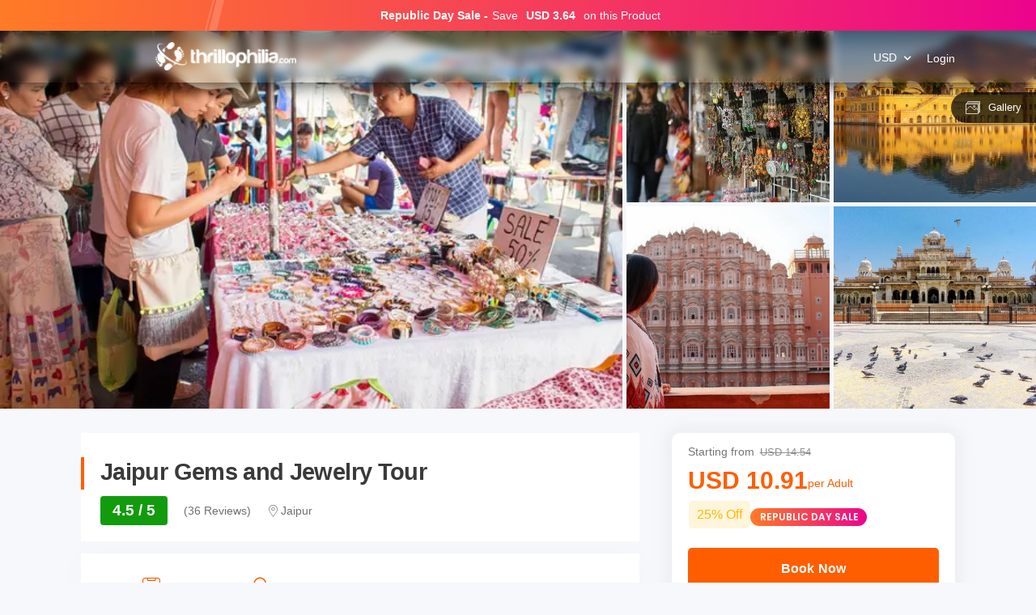

--- FILE ---
content_type: text/html; charset=utf-8
request_url: https://www.thrillophilia.com/tours/jaipur-gems-and-jewelry-tour
body_size: 45492
content:
<!DOCTYPE HTML>
<html lang="en" xml:lang="en">
  <head>
    <link rel='preconnect' href='https://images.thrillophilia.com' crossorigin>
    <link rel='preconnect' href='https://media2.thrillophilia.com' crossorigin>
    <link rel="preconnect" href="//res.cloudinary.com/" crossorigin="">
    <link rel="preconnect" href="//media1.thrillophilia.com/" crossorigin="">


    <meta name="viewport" content="width=device-width, initial-scale=1, maximum-scale=1, user-scalable=0">
<meta http-equiv="X-UA-Compatible" content="IE=edge">
    <script type="text/javascript">
  ;window.NREUM||(NREUM={});NREUM.init={privacy:{cookies_enabled:true}};
  window.NREUM||(NREUM={}),__nr_require=function(t,e,n){function r(n){if(!e[n]){var i=e[n]={exports:{}};t[n][0].call(i.exports,function(e){var i=t[n][1][e];return r(i||e)},i,i.exports)}return e[n].exports}if("function"==typeof __nr_require)return __nr_require;for(var i=0;i<n.length;i++)r(n[i]);return r}({1:[function(t,e,n){function r(t){try{s.console&&console.log(t)}catch(e){}}var i,o=t("ee"),a=t(25),s={};try{i=localStorage.getItem("__nr_flags").split(","),console&&"function"==typeof console.log&&(s.console=!0,i.indexOf("dev")!==-1&&(s.dev=!0),i.indexOf("nr_dev")!==-1&&(s.nrDev=!0))}catch(c){}s.nrDev&&o.on("internal-error",function(t){r(t.stack)}),s.dev&&o.on("fn-err",function(t,e,n){r(n.stack)}),s.dev&&(r("NR AGENT IN DEVELOPMENT MODE"),r("flags: "+a(s,function(t,e){return t}).join(", ")))},{}],2:[function(t,e,n){function r(t,e,n,r,s){try{p?p-=1:i(s||new UncaughtException(t,e,n),!0)}catch(f){try{o("ierr",[f,c.now(),!0])}catch(d){}}return"function"==typeof u&&u.apply(this,a(arguments))}function UncaughtException(t,e,n){this.message=t||"Uncaught error with no additional information",this.sourceURL=e,this.line=n}function i(t,e){var n=e?null:c.now();o("err",[t,n])}var o=t("handle"),a=t(26),s=t("ee"),c=t("loader"),f=t("gos"),u=window.onerror,d=!1,l="nr@seenError";if(!c.disabled){var p=0;c.features.err=!0,t(1),window.onerror=r;try{throw new Error}catch(h){"stack"in h&&(t(9),t(8),"addEventListener"in window&&t(5),c.xhrWrappable&&t(10),d=!0)}s.on("fn-start",function(t,e,n){d&&(p+=1)}),s.on("fn-err",function(t,e,n){d&&!n[l]&&(f(n,l,function(){return!0}),this.thrown=!0,i(n))}),s.on("fn-end",function(){d&&!this.thrown&&p>0&&(p-=1)}),s.on("internal-error",function(t){o("ierr",[t,c.now(),!0])})}},{}],3:[function(t,e,n){var r=t("loader");r.disabled||(r.features.ins=!0)},{}],4:[function(t,e,n){function r(t){}if(window.performance&&window.performance.timing&&window.performance.getEntriesByType){var i=t("ee"),o=t("handle"),a=t(9),s=t(8),c="learResourceTimings",f="addEventListener",u="resourcetimingbufferfull",d="bstResource",l="resource",p="-start",h="-end",m="fn"+p,w="fn"+h,v="bstTimer",g="pushState",y=t("loader");if(!y.disabled){y.features.stn=!0,t(7),"addEventListener"in window&&t(5);var x=NREUM.o.EV;i.on(m,function(t,e){var n=t[0];n instanceof x&&(this.bstStart=y.now())}),i.on(w,function(t,e){var n=t[0];n instanceof x&&o("bst",[n,e,this.bstStart,y.now()])}),a.on(m,function(t,e,n){this.bstStart=y.now(),this.bstType=n}),a.on(w,function(t,e){o(v,[e,this.bstStart,y.now(),this.bstType])}),s.on(m,function(){this.bstStart=y.now()}),s.on(w,function(t,e){o(v,[e,this.bstStart,y.now(),"requestAnimationFrame"])}),i.on(g+p,function(t){this.time=y.now(),this.startPath=location.pathname+location.hash}),i.on(g+h,function(t){o("bstHist",[location.pathname+location.hash,this.startPath,this.time])}),f in window.performance&&(window.performance["c"+c]?window.performance[f](u,function(t){o(d,[window.performance.getEntriesByType(l)]),window.performance["c"+c]()},!1):window.performance[f]("webkit"+u,function(t){o(d,[window.performance.getEntriesByType(l)]),window.performance["webkitC"+c]()},!1)),document[f]("scroll",r,{passive:!0}),document[f]("keypress",r,!1),document[f]("click",r,!1)}}},{}],5:[function(t,e,n){function r(t){for(var e=t;e&&!e.hasOwnProperty(u);)e=Object.getPrototypeOf(e);e&&i(e)}function i(t){s.inPlace(t,[u,d],"-",o)}function o(t,e){return t[1]}var a=t("ee").get("events"),s=t("wrap-function")(a,!0),c=t("gos"),f=XMLHttpRequest,u="addEventListener",d="removeEventListener";e.exports=a,"getPrototypeOf"in Object?(r(document),r(window),r(f.prototype)):f.prototype.hasOwnProperty(u)&&(i(window),i(f.prototype)),a.on(u+"-start",function(t,e){var n=t[1],r=c(n,"nr@wrapped",function(){function t(){if("function"==typeof n.handleEvent)return n.handleEvent.apply(n,arguments)}var e={object:t,"function":n}[typeof n];return e?s(e,"fn-",null,e.name||"anonymous"):n});this.wrapped=t[1]=r}),a.on(d+"-start",function(t){t[1]=this.wrapped||t[1]})},{}],6:[function(t,e,n){function r(t,e,n){var r=t[e];"function"==typeof r&&(t[e]=function(){var t=o(arguments),e={};i.emit(n+"before-start",[t],e);var a;e[m]&&e[m].dt&&(a=e[m].dt);var s=r.apply(this,t);return i.emit(n+"start",[t,a],s),s.then(function(t){return i.emit(n+"end",[null,t],s),t},function(t){throw i.emit(n+"end",[t],s),t})})}var i=t("ee").get("fetch"),o=t(26),a=t(25);e.exports=i;var s=window,c="fetch-",f=c+"body-",u=["arrayBuffer","blob","json","text","formData"],d=s.Request,l=s.Response,p=s.fetch,h="prototype",m="nr@context";d&&l&&p&&(a(u,function(t,e){r(d[h],e,f),r(l[h],e,f)}),r(s,"fetch",c),i.on(c+"end",function(t,e){var n=this;if(e){var r=e.headers.get("content-length");null!==r&&(n.rxSize=r),i.emit(c+"done",[null,e],n)}else i.emit(c+"done",[t],n)}))},{}],7:[function(t,e,n){var r=t("ee").get("history"),i=t("wrap-function")(r);e.exports=r;var o=window.history&&window.history.constructor&&window.history.constructor.prototype,a=window.history;o&&o.pushState&&o.replaceState&&(a=o),i.inPlace(a,["pushState","replaceState"],"-")},{}],8:[function(t,e,n){var r=t("ee").get("raf"),i=t("wrap-function")(r),o="equestAnimationFrame";e.exports=r,i.inPlace(window,["r"+o,"mozR"+o,"webkitR"+o,"msR"+o],"raf-"),r.on("raf-start",function(t){t[0]=i(t[0],"fn-")})},{}],9:[function(t,e,n){function r(t,e,n){t[0]=a(t[0],"fn-",null,n)}function i(t,e,n){this.method=n,this.timerDuration=isNaN(t[1])?0:+t[1],t[0]=a(t[0],"fn-",this,n)}var o=t("ee").get("timer"),a=t("wrap-function")(o),s="setTimeout",c="setInterval",f="clearTimeout",u="-start",d="-";e.exports=o,a.inPlace(window,[s,"setImmediate"],s+d),a.inPlace(window,[c],c+d),a.inPlace(window,[f,"clearImmediate"],f+d),o.on(c+u,r),o.on(s+u,i)},{}],10:[function(t,e,n){function r(t,e){d.inPlace(e,["onreadystatechange"],"fn-",s)}function i(){var t=this,e=u.context(t);t.readyState>3&&!e.resolved&&(e.resolved=!0,u.emit("xhr-resolved",[],t)),d.inPlace(t,g,"fn-",s)}function o(t){y.push(t),h&&(b?b.then(a):w?w(a):(E=-E,R.data=E))}function a(){for(var t=0;t<y.length;t++)r([],y[t]);y.length&&(y=[])}function s(t,e){return e}function c(t,e){for(var n in t)e[n]=t[n];return e}t(5);var f=t("ee"),u=f.get("xhr"),d=t("wrap-function")(u),l=NREUM.o,p=l.XHR,h=l.MO,m=l.PR,w=l.SI,v="readystatechange",g=["onload","onerror","onabort","onloadstart","onloadend","onprogress","ontimeout"],y=[];e.exports=u;var x=window.XMLHttpRequest=function(t){var e=new p(t);try{u.emit("new-xhr",[e],e),e.addEventListener(v,i,!1)}catch(n){try{u.emit("internal-error",[n])}catch(r){}}return e};if(c(p,x),x.prototype=p.prototype,d.inPlace(x.prototype,["open","send"],"-xhr-",s),u.on("send-xhr-start",function(t,e){r(t,e),o(e)}),u.on("open-xhr-start",r),h){var b=m&&m.resolve();if(!w&&!m){var E=1,R=document.createTextNode(E);new h(a).observe(R,{characterData:!0})}}else f.on("fn-end",function(t){t[0]&&t[0].type===v||a()})},{}],11:[function(t,e,n){function r(t){if(!s(t))return null;var e=window.NREUM;if(!e.loader_config)return null;var n=(e.loader_config.accountID||"").toString()||null,r=(e.loader_config.agentID||"").toString()||null,f=(e.loader_config.trustKey||"").toString()||null;if(!n||!r)return null;var h=p.generateSpanId(),m=p.generateTraceId(),w=Date.now(),v={spanId:h,traceId:m,timestamp:w};return(t.sameOrigin||c(t)&&l())&&(v.traceContextParentHeader=i(h,m),v.traceContextStateHeader=o(h,w,n,r,f)),(t.sameOrigin&&!u()||!t.sameOrigin&&c(t)&&d())&&(v.newrelicHeader=a(h,m,w,n,r,f)),v}function i(t,e){return"00-"+e+"-"+t+"-01"}function o(t,e,n,r,i){var o=0,a="",s=1,c="",f="";return i+"@nr="+o+"-"+s+"-"+n+"-"+r+"-"+t+"-"+a+"-"+c+"-"+f+"-"+e}function a(t,e,n,r,i,o){var a="btoa"in window&&"function"==typeof window.btoa;if(!a)return null;var s={v:[0,1],d:{ty:"Browser",ac:r,ap:i,id:t,tr:e,ti:n}};return o&&r!==o&&(s.d.tk=o),btoa(JSON.stringify(s))}function s(t){return f()&&c(t)}function c(t){var e=!1,n={};if("init"in NREUM&&"distributed_tracing"in NREUM.init&&(n=NREUM.init.distributed_tracing),t.sameOrigin)e=!0;else if(n.allowed_origins instanceof Array)for(var r=0;r<n.allowed_origins.length;r++){var i=h(n.allowed_origins[r]);if(t.hostname===i.hostname&&t.protocol===i.protocol&&t.port===i.port){e=!0;break}}return e}function f(){return"init"in NREUM&&"distributed_tracing"in NREUM.init&&!!NREUM.init.distributed_tracing.enabled}function u(){return"init"in NREUM&&"distributed_tracing"in NREUM.init&&!!NREUM.init.distributed_tracing.exclude_newrelic_header}function d(){return"init"in NREUM&&"distributed_tracing"in NREUM.init&&NREUM.init.distributed_tracing.cors_use_newrelic_header!==!1}function l(){return"init"in NREUM&&"distributed_tracing"in NREUM.init&&!!NREUM.init.distributed_tracing.cors_use_tracecontext_headers}var p=t(22),h=t(13);e.exports={generateTracePayload:r,shouldGenerateTrace:s}},{}],12:[function(t,e,n){function r(t){var e=this.params,n=this.metrics;if(!this.ended){this.ended=!0;for(var r=0;r<l;r++)t.removeEventListener(d[r],this.listener,!1);e.aborted||(n.duration=a.now()-this.startTime,this.loadCaptureCalled||4!==t.readyState?null==e.status&&(e.status=0):o(this,t),n.cbTime=this.cbTime,u.emit("xhr-done",[t],t),s("xhr",[e,n,this.startTime]))}}function i(t,e){var n=c(e),r=t.params;r.host=n.hostname+":"+n.port,r.pathname=n.pathname,t.parsedOrigin=n,t.sameOrigin=n.sameOrigin}function o(t,e){t.params.status=e.status;var n=w(e,t.lastSize);if(n&&(t.metrics.rxSize=n),t.sameOrigin){var r=e.getResponseHeader("X-NewRelic-App-Data");r&&(t.params.cat=r.split(", ").pop())}t.loadCaptureCalled=!0}var a=t("loader");if(a.xhrWrappable&&!a.disabled){var s=t("handle"),c=t(13),f=t(11).generateTracePayload,u=t("ee"),d=["load","error","abort","timeout"],l=d.length,p=t("id"),h=t(18),m=t(17),w=t(14),v=NREUM.o.REQ,g=window.XMLHttpRequest;a.features.xhr=!0,t(10),t(6),u.on("new-xhr",function(t){var e=this;e.totalCbs=0,e.called=0,e.cbTime=0,e.end=r,e.ended=!1,e.xhrGuids={},e.lastSize=null,e.loadCaptureCalled=!1,e.params=this.params||{},e.metrics=this.metrics||{},t.addEventListener("load",function(n){o(e,t)},!1),h&&(h>34||h<10)||window.opera||t.addEventListener("progress",function(t){e.lastSize=t.loaded},!1)}),u.on("open-xhr-start",function(t){this.params={method:t[0]},i(this,t[1]),this.metrics={}}),u.on("open-xhr-end",function(t,e){"loader_config"in NREUM&&"xpid"in NREUM.loader_config&&this.sameOrigin&&e.setRequestHeader("X-NewRelic-ID",NREUM.loader_config.xpid);var n=f(this.parsedOrigin);if(n){var r=!1;n.newrelicHeader&&(e.setRequestHeader("newrelic",n.newrelicHeader),r=!0),n.traceContextParentHeader&&(e.setRequestHeader("traceparent",n.traceContextParentHeader),n.traceContextStateHeader&&e.setRequestHeader("tracestate",n.traceContextStateHeader),r=!0),r&&(this.dt=n)}}),u.on("send-xhr-start",function(t,e){var n=this.metrics,r=t[0],i=this;if(n&&r){var o=m(r);o&&(n.txSize=o)}this.startTime=a.now(),this.listener=function(t){try{"abort"!==t.type||i.loadCaptureCalled||(i.params.aborted=!0),("load"!==t.type||i.called===i.totalCbs&&(i.onloadCalled||"function"!=typeof e.onload))&&i.end(e)}catch(n){try{u.emit("internal-error",[n])}catch(r){}}};for(var s=0;s<l;s++)e.addEventListener(d[s],this.listener,!1)}),u.on("xhr-cb-time",function(t,e,n){this.cbTime+=t,e?this.onloadCalled=!0:this.called+=1,this.called!==this.totalCbs||!this.onloadCalled&&"function"==typeof n.onload||this.end(n)}),u.on("xhr-load-added",function(t,e){var n=""+p(t)+!!e;this.xhrGuids&&!this.xhrGuids[n]&&(this.xhrGuids[n]=!0,this.totalCbs+=1)}),u.on("xhr-load-removed",function(t,e){var n=""+p(t)+!!e;this.xhrGuids&&this.xhrGuids[n]&&(delete this.xhrGuids[n],this.totalCbs-=1)}),u.on("addEventListener-end",function(t,e){e instanceof g&&"load"===t[0]&&u.emit("xhr-load-added",[t[1],t[2]],e)}),u.on("removeEventListener-end",function(t,e){e instanceof g&&"load"===t[0]&&u.emit("xhr-load-removed",[t[1],t[2]],e)}),u.on("fn-start",function(t,e,n){e instanceof g&&("onload"===n&&(this.onload=!0),("load"===(t[0]&&t[0].type)||this.onload)&&(this.xhrCbStart=a.now()))}),u.on("fn-end",function(t,e){this.xhrCbStart&&u.emit("xhr-cb-time",[a.now()-this.xhrCbStart,this.onload,e],e)}),u.on("fetch-before-start",function(t){function e(t,e){var n=!1;return e.newrelicHeader&&(t.set("newrelic",e.newrelicHeader),n=!0),e.traceContextParentHeader&&(t.set("traceparent",e.traceContextParentHeader),e.traceContextStateHeader&&t.set("tracestate",e.traceContextStateHeader),n=!0),n}var n,r=t[1]||{};"string"==typeof t[0]?n=t[0]:t[0]&&t[0].url?n=t[0].url:window.URL&&t[0]&&t[0]instanceof URL&&(n=t[0].href),n&&(this.parsedOrigin=c(n),this.sameOrigin=this.parsedOrigin.sameOrigin);var i=f(this.parsedOrigin);if(i&&(i.newrelicHeader||i.traceContextParentHeader))if("string"==typeof t[0]||window.URL&&t[0]&&t[0]instanceof URL){var o={};for(var a in r)o[a]=r[a];o.headers=new Headers(r.headers||{}),e(o.headers,i)&&(this.dt=i),t.length>1?t[1]=o:t.push(o)}else t[0]&&t[0].headers&&e(t[0].headers,i)&&(this.dt=i)}),u.on("fetch-start",function(t,e){this.params={},this.metrics={},this.startTime=a.now(),t.length>=1&&(this.target=t[0]),t.length>=2&&(this.opts=t[1]);var n,r=this.opts||{},o=this.target;"string"==typeof o?n=o:"object"==typeof o&&o instanceof v?n=o.url:window.URL&&"object"==typeof o&&o instanceof URL&&(n=o.href),i(this,n);var s=(""+(o&&o instanceof v&&o.method||r.method||"GET")).toUpperCase();this.params.method=s,this.txSize=m(r.body)||0}),u.on("fetch-done",function(t,e){this.params||(this.params={}),this.params.status=e?e.status:0;var n;"string"==typeof this.rxSize&&this.rxSize.length>0&&(n=+this.rxSize);var r={txSize:this.txSize,rxSize:n,duration:a.now()-this.startTime};s("xhr",[this.params,r,this.startTime])})}},{}],13:[function(t,e,n){var r={};e.exports=function(t){if(t in r)return r[t];var e=document.createElement("a"),n=window.location,i={};e.href=t,i.port=e.port;var o=e.href.split("://");!i.port&&o[1]&&(i.port=o[1].split("/")[0].split("@").pop().split(":")[1]),i.port&&"0"!==i.port||(i.port="https"===o[0]?"443":"80"),i.hostname=e.hostname||n.hostname,i.pathname=e.pathname,i.protocol=o[0],"/"!==i.pathname.charAt(0)&&(i.pathname="/"+i.pathname);var a=!e.protocol||":"===e.protocol||e.protocol===n.protocol,s=e.hostname===document.domain&&e.port===n.port;return i.sameOrigin=a&&(!e.hostname||s),"/"===i.pathname&&(r[t]=i),i}},{}],14:[function(t,e,n){function r(t,e){var n=t.responseType;return"json"===n&&null!==e?e:"arraybuffer"===n||"blob"===n||"json"===n?i(t.response):"text"===n||""===n||void 0===n?i(t.responseText):void 0}var i=t(17);e.exports=r},{}],15:[function(t,e,n){function r(){}function i(t,e,n){return function(){return o(t,[f.now()].concat(s(arguments)),e?null:this,n),e?void 0:this}}var o=t("handle"),a=t(25),s=t(26),c=t("ee").get("tracer"),f=t("loader"),u=NREUM;"undefined"==typeof window.newrelic&&(newrelic=u);var d=["setPageViewName","setCustomAttribute","setErrorHandler","finished","addToTrace","inlineHit","addRelease"],l="api-",p=l+"ixn-";a(d,function(t,e){u[e]=i(l+e,!0,"api")}),u.addPageAction=i(l+"addPageAction",!0),u.setCurrentRouteName=i(l+"routeName",!0),e.exports=newrelic,u.interaction=function(){return(new r).get()};var h=r.prototype={createTracer:function(t,e){var n={},r=this,i="function"==typeof e;return o(p+"tracer",[f.now(),t,n],r),function(){if(c.emit((i?"":"no-")+"fn-start",[f.now(),r,i],n),i)try{return e.apply(this,arguments)}catch(t){throw c.emit("fn-err",[arguments,this,t],n),t}finally{c.emit("fn-end",[f.now()],n)}}}};a("actionText,setName,setAttribute,save,ignore,onEnd,getContext,end,get".split(","),function(t,e){h[e]=i(p+e)}),newrelic.noticeError=function(t,e){"string"==typeof t&&(t=new Error(t)),o("err",[t,f.now(),!1,e])}},{}],16:[function(t,e,n){function r(t){if(NREUM.init){for(var e=NREUM.init,n=t.split("."),r=0;r<n.length-1;r++)if(e=e[n[r]],"object"!=typeof e)return;return e=e[n[n.length-1]]}}e.exports={getConfiguration:r}},{}],17:[function(t,e,n){e.exports=function(t){if("string"==typeof t&&t.length)return t.length;if("object"==typeof t){if("undefined"!=typeof ArrayBuffer&&t instanceof ArrayBuffer&&t.byteLength)return t.byteLength;if("undefined"!=typeof Blob&&t instanceof Blob&&t.size)return t.size;if(!("undefined"!=typeof FormData&&t instanceof FormData))try{return JSON.stringify(t).length}catch(e){return}}}},{}],18:[function(t,e,n){var r=0,i=navigator.userAgent.match(/Firefox[\/\s](\d+\.\d+)/);i&&(r=+i[1]),e.exports=r},{}],19:[function(t,e,n){function r(){return s.exists&&performance.now?Math.round(performance.now()):(o=Math.max((new Date).getTime(),o))-a}function i(){return o}var o=(new Date).getTime(),a=o,s=t(27);e.exports=r,e.exports.offset=a,e.exports.getLastTimestamp=i},{}],20:[function(t,e,n){function r(t){return!(!t||!t.protocol||"file:"===t.protocol)}e.exports=r},{}],21:[function(t,e,n){function r(t,e){var n=t.getEntries();n.forEach(function(t){"first-paint"===t.name?d("timing",["fp",Math.floor(t.startTime)]):"first-contentful-paint"===t.name&&d("timing",["fcp",Math.floor(t.startTime)])})}function i(t,e){var n=t.getEntries();n.length>0&&d("lcp",[n[n.length-1]])}function o(t){t.getEntries().forEach(function(t){t.hadRecentInput||d("cls",[t])})}function a(t){if(t instanceof h&&!w){var e=Math.round(t.timeStamp),n={type:t.type};e<=l.now()?n.fid=l.now()-e:e>l.offset&&e<=Date.now()?(e-=l.offset,n.fid=l.now()-e):e=l.now(),w=!0,d("timing",["fi",e,n])}}function s(t){"hidden"===t&&d("pageHide",[l.now()])}if(!("init"in NREUM&&"page_view_timing"in NREUM.init&&"enabled"in NREUM.init.page_view_timing&&NREUM.init.page_view_timing.enabled===!1)){var c,f,u,d=t("handle"),l=t("loader"),p=t(24),h=NREUM.o.EV;if("PerformanceObserver"in window&&"function"==typeof window.PerformanceObserver){c=new PerformanceObserver(r);try{c.observe({entryTypes:["paint"]})}catch(m){}f=new PerformanceObserver(i);try{f.observe({entryTypes:["largest-contentful-paint"]})}catch(m){}u=new PerformanceObserver(o);try{u.observe({type:"layout-shift",buffered:!0})}catch(m){}}if("addEventListener"in document){var w=!1,v=["click","keydown","mousedown","pointerdown","touchstart"];v.forEach(function(t){document.addEventListener(t,a,!1)})}p(s)}},{}],22:[function(t,e,n){function r(){function t(){return e?15&e[n++]:16*Math.random()|0}var e=null,n=0,r=window.crypto||window.msCrypto;r&&r.getRandomValues&&(e=r.getRandomValues(new Uint8Array(31)));for(var i,o="xxxxxxxx-xxxx-4xxx-yxxx-xxxxxxxxxxxx",a="",s=0;s<o.length;s++)i=o[s],"x"===i?a+=t().toString(16):"y"===i?(i=3&t()|8,a+=i.toString(16)):a+=i;return a}function i(){return a(16)}function o(){return a(32)}function a(t){function e(){return n?15&n[r++]:16*Math.random()|0}var n=null,r=0,i=window.crypto||window.msCrypto;i&&i.getRandomValues&&Uint8Array&&(n=i.getRandomValues(new Uint8Array(31)));for(var o=[],a=0;a<t;a++)o.push(e().toString(16));return o.join("")}e.exports={generateUuid:r,generateSpanId:i,generateTraceId:o}},{}],23:[function(t,e,n){function r(t,e){if(!i)return!1;if(t!==i)return!1;if(!e)return!0;if(!o)return!1;for(var n=o.split("."),r=e.split("."),a=0;a<r.length;a++)if(r[a]!==n[a])return!1;return!0}var i=null,o=null,a=/Version\/(\S+)\s+Safari/;if(navigator.userAgent){var s=navigator.userAgent,c=s.match(a);c&&s.indexOf("Chrome")===-1&&s.indexOf("Chromium")===-1&&(i="Safari",o=c[1])}e.exports={agent:i,version:o,match:r}},{}],24:[function(t,e,n){function r(t){function e(){t(a&&document[a]?document[a]:document[i]?"hidden":"visible")}"addEventListener"in document&&o&&document.addEventListener(o,e,!1)}e.exports=r;var i,o,a;"undefined"!=typeof document.hidden?(i="hidden",o="visibilitychange",a="visibilityState"):"undefined"!=typeof document.msHidden?(i="msHidden",o="msvisibilitychange"):"undefined"!=typeof document.webkitHidden&&(i="webkitHidden",o="webkitvisibilitychange",a="webkitVisibilityState")},{}],25:[function(t,e,n){function r(t,e){var n=[],r="",o=0;for(r in t)i.call(t,r)&&(n[o]=e(r,t[r]),o+=1);return n}var i=Object.prototype.hasOwnProperty;e.exports=r},{}],26:[function(t,e,n){function r(t,e,n){e||(e=0),"undefined"==typeof n&&(n=t?t.length:0);for(var r=-1,i=n-e||0,o=Array(i<0?0:i);++r<i;)o[r]=t[e+r];return o}e.exports=r},{}],27:[function(t,e,n){e.exports={exists:"undefined"!=typeof window.performance&&window.performance.timing&&"undefined"!=typeof window.performance.timing.navigationStart}},{}],ee:[function(t,e,n){function r(){}function i(t){function e(t){return t&&t instanceof r?t:t?f(t,c,a):a()}function n(n,r,i,o,a){if(a!==!1&&(a=!0),!p.aborted||o){t&&a&&t(n,r,i);for(var s=e(i),c=m(n),f=c.length,u=0;u<f;u++)c[u].apply(s,r);var l=d[y[n]];return l&&l.push([x,n,r,s]),s}}function o(t,e){g[t]=m(t).concat(e)}function h(t,e){var n=g[t];if(n)for(var r=0;r<n.length;r++)n[r]===e&&n.splice(r,1)}function m(t){return g[t]||[]}function w(t){return l[t]=l[t]||i(n)}function v(t,e){p.aborted||u(t,function(t,n){e=e||"feature",y[n]=e,e in d||(d[e]=[])})}var g={},y={},x={on:o,addEventListener:o,removeEventListener:h,emit:n,get:w,listeners:m,context:e,buffer:v,abort:s,aborted:!1};return x}function o(t){return f(t,c,a)}function a(){return new r}function s(){(d.api||d.feature)&&(p.aborted=!0,d=p.backlog={})}var c="nr@context",f=t("gos"),u=t(25),d={},l={},p=e.exports=i();e.exports.getOrSetContext=o,p.backlog=d},{}],gos:[function(t,e,n){function r(t,e,n){if(i.call(t,e))return t[e];var r=n();if(Object.defineProperty&&Object.keys)try{return Object.defineProperty(t,e,{value:r,writable:!0,enumerable:!1}),r}catch(o){}return t[e]=r,r}var i=Object.prototype.hasOwnProperty;e.exports=r},{}],handle:[function(t,e,n){function r(t,e,n,r){i.buffer([t],r),i.emit(t,e,n)}var i=t("ee").get("handle");e.exports=r,r.ee=i},{}],id:[function(t,e,n){function r(t){var e=typeof t;return!t||"object"!==e&&"function"!==e?-1:t===window?0:a(t,o,function(){return i++})}var i=1,o="nr@id",a=t("gos");e.exports=r},{}],loader:[function(t,e,n){function r(){if(!O++){var t=S.info=NREUM.info,e=m.getElementsByTagName("script")[0];if(setTimeout(f.abort,3e4),!(t&&t.licenseKey&&t.applicationID&&e))return f.abort();c(E,function(e,n){t[e]||(t[e]=n)});var n=a();s("mark",["onload",n+S.offset],null,"api"),s("timing",["load",n]);var r=m.createElement("script");0===t.agent.indexOf("http://")||0===t.agent.indexOf("https://")?r.src=t.agent:r.src=p+"://"+t.agent,e.parentNode.insertBefore(r,e)}}function i(){"complete"===m.readyState&&o()}function o(){s("mark",["domContent",a()+S.offset],null,"api")}var a=t(19),s=t("handle"),c=t(25),f=t("ee"),u=t(23),d=t(20),l=t(16),p=l.getConfiguration("ssl")===!1?"http":"https",h=window,m=h.document,w="addEventListener",v="attachEvent",g=h.XMLHttpRequest,y=g&&g.prototype,x=!d(h.location);NREUM.o={ST:setTimeout,SI:h.setImmediate,CT:clearTimeout,XHR:g,REQ:h.Request,EV:h.Event,PR:h.Promise,MO:h.MutationObserver};var b=""+location,E={beacon:"bam.nr-data.net",errorBeacon:"bam.nr-data.net",agent:"js-agent.newrelic.com/nr-1210.min.js"},R=g&&y&&y[w]&&!/CriOS/.test(navigator.userAgent),S=e.exports={offset:a.getLastTimestamp(),now:a,origin:b,features:{},xhrWrappable:R,userAgent:u,disabled:x};if(!x){t(15),t(21),m[w]?(m[w]("DOMContentLoaded",o,!1),h[w]("load",r,!1)):(m[v]("onreadystatechange",i),h[v]("onload",r)),s("mark",["firstbyte",a.getLastTimestamp()],null,"api");var O=0}},{}],"wrap-function":[function(t,e,n){function r(t,e){function n(e,n,r,c,f){function nrWrapper(){var o,a,u,l;try{a=this,o=d(arguments),u="function"==typeof r?r(o,a):r||{}}catch(p){i([p,"",[o,a,c],u],t)}s(n+"start",[o,a,c],u,f);try{return l=e.apply(a,o)}catch(h){throw s(n+"err",[o,a,h],u,f),h}finally{s(n+"end",[o,a,l],u,f)}}return a(e)?e:(n||(n=""),nrWrapper[l]=e,o(e,nrWrapper,t),nrWrapper)}function r(t,e,r,i,o){r||(r="");var s,c,f,u="-"===r.charAt(0);for(f=0;f<e.length;f++)c=e[f],s=t[c],a(s)||(t[c]=n(s,u?c+r:r,i,c,o))}function s(n,r,o,a){if(!h||e){var s=h;h=!0;try{t.emit(n,r,o,e,a)}catch(c){i([c,n,r,o],t)}h=s}}return t||(t=u),n.inPlace=r,n.flag=l,n}function i(t,e){e||(e=u);try{e.emit("internal-error",t)}catch(n){}}function o(t,e,n){if(Object.defineProperty&&Object.keys)try{var r=Object.keys(t);return r.forEach(function(n){Object.defineProperty(e,n,{get:function(){return t[n]},set:function(e){return t[n]=e,e}})}),e}catch(o){i([o],n)}for(var a in t)p.call(t,a)&&(e[a]=t[a]);return e}function a(t){return!(t&&t instanceof Function&&t.apply&&!t[l])}function s(t,e){var n=e(t);return n[l]=t,o(t,n,u),n}function c(t,e,n){var r=t[e];t[e]=s(r,n)}function f(){for(var t=arguments.length,e=new Array(t),n=0;n<t;++n)e[n]=arguments[n];return e}var u=t("ee"),d=t(26),l="nr@original",p=Object.prototype.hasOwnProperty,h=!1;e.exports=r,e.exports.wrapFunction=s,e.exports.wrapInPlace=c,e.exports.argsToArray=f},{}]},{},["loader",2,12,4,3]);
  ;NREUM.loader_config={accountID:"991817",trustKey:"991817",agentID:"386753144",licenseKey:"86a6d59195",applicationID:"386753053"}
  ;NREUM.info={beacon:"bam-cell.nr-data.net",errorBeacon:"bam-cell.nr-data.net",licenseKey:"86a6d59195",applicationID:"386753053",sa:1}
</script>


      <link rel="preload" as="image" href="https://media3.thrillophilia.com/filestore/861ezw4wxnhfb7eq2qg8qheyp6af_1567668266_gems_and_jewelry_tour1.jpg?w=auto&amp;h=600">
    <link rel="preload" href="https://ui-assets-gc.thrillophilia.com/packs/media/fonts/tours-app-e461d780.woff" as="font" type="font/woff" crossorigin="anonymous">
    <link rel='preconnect' href='//images.thrillophilia.com' crossorigin>
<link rel='preconnect' href='//media2.thrillophilia.com' crossorigin>
<link rel='preconnect' href='//ui-assets-gc.thrillophilia.com' crossorigin>
<link rel='preconnect' href='https://www.googletagmanager.com' crossorigin>
<link rel='preconnect' href='https://www.google-analytics.com' crossorigin>
<link rel='preconnect' href='https://connect.facebook.net' crossorigin>
<link rel='preconnect' href='https://www.facebook.com' crossorigin>

<meta name="csrf-param" content="authenticity_token" />
<meta name="csrf-token" content="Jln/Kv3nBz3gUftsH2Z/yeQpHajQolvydsD7qWGryP+yAave+SQlXUVy1zxaIzFvuBqR8J1ywBp00gEmz15M2g==" />









<link rel="canonical" href="https://www.thrillophilia.com/tours/jaipur-gems-and-jewelry-tour">


  <!-- Data layer needs to come before GTM Snippet -->
    <script>
      var dataLayer = [{"content_category":"activity","content_type":"product","content_ids":["jaipur-gems-and-jewelry-tour"],"content_name":"Jaipur Gems and Jewelry Tour","currency":"INR","value":999.0}]
    </script>

  <!-- Google Tag Manager -->
  <script async>
    (function(w,d,s,l,i){w[l]=w[l]||[];w[l].push({'gtm.start': new Date().getTime(),event:'gtm.js'});var f=d.getElementsByTagName(s)[0],j=d.createElement(s),dl=l!='dataLayer'?'&l='+l:'';j.async=true;j.src='https://www.googletagmanager.com/gtm.js?id='+i+dl;f.parentNode.insertBefore(j,f);})(window,document,'script','dataLayer', "GTM-PS75");
  </script>
  <!-- End Google Tag Manager -->

  <script difer type="text/javascript">
     var clevertap = {event:[], profile:[], account:[], onUserLogin:[], notifications:[], privacy:[]};
      clevertap.account.push({ "id": "694-898-KK7Z" }, "in1");
      clevertap.privacy.push({optOut: false}); //set the flag to true, if the user of the device opts out of sharing their data
      clevertap.privacy.push({useIP: false}); //set the flag to true, if the user agrees to share their IP data
       (function () {
         var wzrk = document.createElement('script');
         wzrk.type = 'text/javascript';
         wzrk.async = true;
         wzrk.src = ('https:' == document.location.protocol ? 'https://d2r1yp2w7bby2u.cloudfront.net' : 'http://static.clevertap.com') + '/js/clevertap.min.js';        
         var s = document.getElementsByTagName('script')[0];
         s.parentNode.insertBefore(wzrk, s);
  })();
</script>

  <!--Facebook Pixel Code-->
  <noscript>
    <img height="1" src="https://www.facebook.com/tr?id=1080403348643757&ev=PageView&noscript=1" style="display:none" width="1" />
  </noscript>
  <!--End Facebook Pixel Code-->

<!-- social media meta tags  -->


  <meta name="google-site-verification" content="pE0nrT4g4xhu9Xp3PiEMnXSXO8qbKW3RjE7zSvBNj94" >
  <meta name="sitelock-site-verification" content="9070" >
  <meta name="msvalidate.01" content="FEAE2340D4A519177A34D662B5F65BD3" >
  <meta name="alexaVerifyID" content="7ZLy3IJi8UtHZXwFTRMPXoTYneQ" >

<link href="/manifest.json" rel="manifest" />



    <meta name="csrf-param" content="authenticity_token" />
<meta name="csrf-token" content="8SYB9J6pSPCVWnU2Eu6SSdII0rpK3lmK+T3sJtnus+llflUAmmpqkDB5WWZXq9zvjjte4gcOwmL7Lxapdxs3zA==" />
    
    <meta charset="utf-8">
<link rel="icon" type="image/png" href="https://media1.thrillophilia.com/filestore/thrillophilia.png?h=50&amp;w=50">
<link rel="apple-touch-icon" type="image/png" href="https://media1.thrillophilia.com/filestore/thrillophilia.png?h=50&amp;w=50">
<link rel="apple-touch-icon" type="image/png" href="https://media1.thrillophilia.com/filestore/thrillophilia.png?h=50&amp;w=50" size="60x60">
<link rel="apple-touch-icon" type="image/png" href="https://media1.thrillophilia.com/filestore/thrillophilia.png?h=167&amp;w=167" size="167x167">
<link rel="apple-touch-icon" type="image/png" href="https://media1.thrillophilia.com/filestore/thrillophilia.png?h=76&amp;w=76" size="76x76">
<link rel="apple-touch-icon" type="image/png" href="https://media1.thrillophilia.com/filestore/thrillophilia.png?h=152&amp;w=152" size="152x152">
<link rel="apple-touch-icon" type="image/png" href="https://media1.thrillophilia.com/filestore/thrillophilia.png?h=180&amp;w=180" size="180x180">
<link rel="apple-touch-icon" type="image/png" href="https://media1.thrillophilia.com/filestore/thrillophilia.png?h=120&amp;w=120" size="120x120">
<meta name="robots" content="index, follow">
<meta name="language" content="english">
<meta name="publisher" content="https://plus.google.com/b/107592018232905195780/">
          <title>Jaipur Gems And Jewelry Tour | Book @ 25% Off</title>
          <meta name="description" content="&lt;p&gt;Take advantage of this fantastic Jaipur Gems and Jewelry Tour to learn about the different kinds of gems and jewelry, as well as how they are made. Book Now!&lt;/p&gt;" />
          <meta name="og:title" content="Jaipur Gems And Jewelry Tour | Book @ 25% Off" />
          <meta name="og:description" content="&lt;p&gt;Take advantage of this fantastic Jaipur Gems and Jewelry Tour to learn about the different kinds of gems and jewelry, as well as how they are made. Book Now!&lt;/p&gt;" />
          <meta name="og:image" content="" />
          <script type="application/ld+json">
            [{"@context":"http://schema.org/","@type":"Product","name":"Jaipur Gems and Jewelry Tour","productId":"jaipur-gems-and-jewelry-tour","image":["https://media3.thrillophilia.com/filestore/861ezw4wxnhfb7eq2qg8qheyp6af_1567668266_gems_and_jewelry_tour1.jpg"],"description":"Pick-up location: Pickup from your desired location in Jaipur cityActivity Timings: 09:00 AM - 03:00 PMActivity Duration: 6 HoursAbout the Jaipur Gems and Jewelry Tour:Jaipur is famous as Gem capital of the world as many renowned designers come here to buy their jewels and have their designs made. The jewelry shops in the city showcase the rich heritage and offer classy collections. The bustling markets of the old city are filled with all types of treasures. This Jaipur gems and jewelry tour will take you some of the popular attractions followed by a visit to the jewelry factory. ","url":"https://www.thrillophilia.com/tours/jaipur-gems-and-jewelry-tour","aggregateRating":{"@type":"AggregateRating","ratingValue":4.5,"reviewCount":36},"offers":{"@type":"Offer","url":"https://www.thrillophilia.com/tours/jaipur-gems-and-jewelry-tour","priceCurrency":"INR","price":999.0,"availability":"http://schema.org/InStock","seller":{"@type":"Organization","name":"Thrillophilia"}},"additionalProperty":[{"@type":"PropertyValue","propertyID":"custom_label_0","value":"activity"},{"@type":"PropertyValue","propertyID":"custom_label_1","value":null},{"@type":"PropertyValue","propertyID":"custom_label_2","value":"Jaipur"}]}]
          </script>
        <link rel="stylesheet" media="screen" href="https://ui-assets-gc.thrillophilia.com/assets/bare-minimum-b8b4a386a72f699528afb307133d48fc46c504817b75afd4f0725d24fc506a71.css" />
        <script src="https://ui-assets-gc.thrillophilia.com/packs/js/runtime~application_full_css-b1c22e30a3755ddee1cd.js" defer="defer"></script>
<script src="https://ui-assets-gc.thrillophilia.com/packs/js/0-5f3c534b0ea71daa9a44.chunk.js" defer="defer"></script>
<script src="https://ui-assets-gc.thrillophilia.com/packs/js/1-bd4304223f093b22ad74.chunk.js" defer="defer"></script>
<script src="https://ui-assets-gc.thrillophilia.com/packs/js/application_full_css-ed89f6e898c16ed6ed79.chunk.js" defer="defer"></script>
    <script src="https://ui-assets-gc.thrillophilia.com/assets/thrillo_currency_converter-114bf4c06a3a5f4d109c0d8b1494077c7adb6e9310e3c961abeb1b032f9666cc.js"></script>

    <script id='zfEmbed'>
      window._zfQueue = window._zfQueue || [];
      function _zf(){_zfQueue.push(arguments);}
      (function() {
        ZonkaFeedback = function (en, fb) {
          document.body.addEventListener(en, fb, false);
        };
        var sc, w, d = document, ce = d.createElement, gi = d.getElementById, gt = d.getElementsByTagName, id = 'zfEmbedScript';
        if (!gi.call(d, id)) {
          sc = ce.call(d, 'script');
          sc.async = !0;
          sc.id = id;
          sc.src = 'https://us-js.zonka.co/6901c1ace56e4ac2d5516c95';
          w = gt.call(d, 'script')[0];
          w.parentNode.insertBefore(sc, w);
        }
      })();
    </script>

  </head>
  <body>
        <div data-react-class="App" data-react-props="{&quot;utm_params&quot;:{&quot;utm_campaign&quot;:null,&quot;utm_medium&quot;:null,&quot;utm_source&quot;:null,&quot;utm_term&quot;:null,&quot;utm_content&quot;:null},&quot;client&quot;:null,&quot;referer&quot;:null,&quot;tour_data&quot;:{&quot;id&quot;:7290,&quot;name&quot;:&quot;Jaipur Gems and Jewelry Tour&quot;,&quot;slug&quot;:&quot;jaipur-gems-and-jewelry-tour&quot;,&quot;starting_price&quot;:999.0,&quot;strike_through_price&quot;:1332.0,&quot;least_priced_inventory&quot;:&quot;Adult&quot;,&quot;custom_highlights&quot;:[&quot;\u003cp\u003eTake a tour of the beautiful pink city to learn more about Jaipur and discover why it is referred to as the \&quot;Gem Capital of India\&quot;\u003c/p\u003e&quot;,&quot;\u003cp\u003eWalk through the Albert Hall, where your tour guide will show you the artwork and other mementos of the former royal dynasties\u003c/p\u003e&quot;,&quot;\u003cp\u003eView the exquisite Hawa Mahal and be amazed by its 953 windows, which provide a soothing air even during the hottest part of the day\u003c/p\u003e&quot;,&quot;\u003cp\u003eVisit the city&#39;s gem factory to discover more about the various types of jewelry and stones as well as the process of making them\u003c/p\u003e&quot;,&quot;\u003cp\u003eWitness the stunning Jal Mahal, widely termed to as the Water Palace, which is tucked down in the middle of Man Sagar Lake\u003c/p\u003e&quot;],&quot;know_before_you_go&quot;:[&quot;The prices of the Pickup and Drop facility in all the tours are free up to 5 km area of Panch Batti, MI Road. After 5 Km the charges will vary according to the location of the hotel and the extra charges are to be paid in cash to the operator.&quot;,&quot;If the customer wants to exceed the duration of the activity other than mentioned then it will charges as 300 Rs per hour per person.&quot;,&quot;Minimum 2 participants are required to book this tour \u0026 a maximum 6 participants are required to book this tour. &quot;,&quot;Participants are not allowed to carry any sharp object, lighter, luggage bag, alcohol, knife, etc.&quot;,&quot;The activity might be delayed or postponed due to weather conditions. In such a scenario, the next best possible time slot will be informed.&quot;,&quot;Children aged 3 and below can tour for free, and individuals aged 4 and above will be charged at a same price.&quot;],&quot;accessibilities&quot;:[],&quot;things_to_carry&quot;:[],&quot;product_location&quot;:&quot;Jaipur&quot;,&quot;overview&quot;:&quot;\u003cp\u003e\u003cstrong\u003ePick-up location: \u003c/strong\u003ePickup from your desired location in Jaipur city\u003c/p\u003e\u003cp\u003e\u003cstrong\u003eActivity Timings: \u003c/strong\u003e09:00 AM - 03:00 PM\u003c/p\u003e\u003cp\u003e\u003cstrong\u003eActivity Duration: \u003c/strong\u003e6 Hours\u003c/p\u003e\u003cp\u003e\u003cstrong\u003eAbout the Jaipur Gems and Jewelry Tour:\u003c/strong\u003e\u003c/p\u003e\u003cp\u003eJaipur is famous as Gem capital of the world as many renowned designers come here to buy their jewels and have their designs made. The jewelry shops in the city showcase the rich heritage and offer classy collections. The bustling markets of the old city are filled with all types of treasures. This Jaipur gems and jewelry tour will take you some of the popular attractions followed by a visit to the jewelry factory.\u0026nbsp;\u003c/p\u003e&quot;,&quot;long_description&quot;:&quot;\u003cp\u003e\u003cstrong\u003eAbout the Activity:\u003c/strong\u003e\u003c/p\u003e\u003cul\u003e\u003cli\u003eGet picked from your desired location in a well-maintained vehicle and be ready to see the charm of the \u003cstrong\u003eAlbert Hall Museum\u003c/strong\u003e.\u003c/li\u003e\u003cli\u003eStroll inside the museum where your \u003cstrong\u003ewell-versed guide \u003c/strong\u003ewill accompany you and provide a brief detail about the \u003cstrong\u003earts and artifacts \u003c/strong\u003ebelonging to the ruling dynasties of Rajputana.\u0026nbsp;\u003c/li\u003e\u003cli\u003eAfter that, you&#39;ll have the opportunity to see the magnificent \u003cstrong\u003eHawa Mahal\u003c/strong\u003e and be in awe of its construction, which is based on the Venturi Effect, a scientific method.\u003c/li\u003e\u003cli\u003eDon&#39;t miss a chance to visit the glorious \u003cstrong\u003eJal Mahal\u003c/strong\u003e, nestled amidst the gorgeous Man Sagar Lake and click many pictures of you with your loved ones.\u003c/li\u003e\u003cli\u003eNow that you&#39;ve been to so many places, it&#39;s time to indulge your taste senses to a \u003cstrong\u003edelectable meal\u003c/strong\u003e.\u003c/li\u003e\u003cli\u003eFollowing that, you will move on to the J\u003cstrong\u003eewelry Factory guided tour\u003c/strong\u003e, which is situated in the city&#39;s industrial area.\u003c/li\u003e\u003cli\u003eDuring this trip, you will observe \u003cstrong\u003e200–250 men\u003c/strong\u003e at work in the jewelry factory. You will also be able to witness the \u003cstrong\u003eJadau, Kundan, \u003c/strong\u003eand \u003cstrong\u003eMeenakari \u003c/strong\u003ework processes.\u003c/li\u003e\u003cli\u003eThis factory is the best option if you&#39;re looking to \u003cstrong\u003ebuy jewelry \u003c/strong\u003ein the Pink City at a \u003cstrong\u003efair price\u003c/strong\u003e.\u003c/li\u003e\u003cli\u003eYou will be \u003cstrong\u003edropped off \u003c/strong\u003eat the location you want and your tour will end there with sweet memories.\u0026nbsp;\u003c/li\u003e\u003c/ul\u003e&quot;,&quot;trip_difficulty&quot;:null,&quot;confirmation_policy&quot;:&quot;\u003cp\u003eThe customer receives a confirmation voucher via email within 24 hours of successful booking.\u003c/p\u003e\u003cp\u003eIn case the preferred slots are unavailable, an alternate schedule of the customer’s preference will be arranged and a new confirmation voucher will be sent via email.\u003c/p\u003e\u003cp\u003eAlternatively, the customer may choose to cancel their booking before confirmation and a full refund will be processed.\u003c/p\u003e&quot;,&quot;refund_policy&quot;:&quot;\u003cp\u003e\u003cspan style=\&quot;color: rgb(38, 50, 56);\&quot;\u003eRefunds in the Thrillophilia wallet will be transferred within 3 business days.\u003c/span\u003e\u003c/p\u003e\u003cp\u003e\u003cspan style=\&quot;color: rgb(38, 50, 56);\&quot;\u003eCash Refunds once initiated, usually take around 5-7 business days to get transferred to the same account through which the payment is made. \u003c/span\u003e\u003c/p\u003e&quot;,&quot;primary_tag&quot;:&quot;Newly Added&quot;,&quot;product_type&quot;:&quot;activity&quot;,&quot;cancellation_policy&quot;:[&quot;If cancellation is made 3 days or more before the date of travel, no cancellation fees will be charged.&quot;,&quot;If cancellation is made between 1 days to 3 days before the date of travel, 50.0% of total booking cost will be charged as cancellation fees.&quot;,&quot;If cancellation is made within 1 days before the date of travel, total booking cost will be charged as cancellation fees.&quot;],&quot;payment_term_policy&quot;:[&quot;100.0% of total tour cost will have to be paid 0 days before the date of booking&quot;],&quot;highlights&quot;:[&quot;Mobile Voucher&quot;,&quot;Guide&quot;],&quot;contact_phone_country_code&quot;:null,&quot;contact_phone&quot;:null,&quot;priority&quot;:&quot;7.05&quot;,&quot;booking_policies&quot;:[{&quot;id&quot;:279,&quot;name&quot;:&quot;Updated Activities Booking Policy&quot;,&quot;description&quot;:&quot;\u003cp\u003eIn case of unforeseen weather conditions or government restrictions, certain trips or activities may get canceled. In such cases, the operator will try their best to provide an alternate feasible. However, a cash refund will not be applicable for the same. Thrillcash+ will be allocated in your Thrillophilia wallet which can be used anytime in the future.\u003c/p\u003e\u003cp\u003eIf rescheduling requests are made 72 hours before the date of travel, no amount will be charged as rescheduling fees.\u003c/p\u003e\u003cp\u003eIf rescheduling requests are made between 0 to 72 hours before the date of travel, 30% of the total tour cost will be charged as rescheduling fees.\u003c/p\u003e\u003cp\u003eAll rescheduling requests are subject to availability.\u003c/p\u003e&quot;}],&quot;enable_online_booking&quot;:true,&quot;thrillcash_cashback&quot;:null,&quot;expand_entire_itinerary&quot;:false,&quot;youtube_video_url&quot;:null,&quot;youtube_video_identifier&quot;:null,&quot;state&quot;:&quot;published&quot;,&quot;unavailability_reason&quot;:null,&quot;region&quot;:{&quot;region_id&quot;:null,&quot;name&quot;:null},&quot;discounts&quot;:{&quot;deduction_discounts&quot;:[],&quot;thrillcash_discounts&quot;:[],&quot;thrillcash_plus_discounts&quot;:[]},&quot;product_ui_focus&quot;:&quot;booking&quot;,&quot;enable_fast_filling&quot;:false,&quot;popularity_and_bookings_count&quot;:{&quot;popularity_index&quot;:1,&quot;bookings_count&quot;:194},&quot;summary_string&quot;:&quot;&quot;,&quot;summarized_duration&quot;:&quot;6 hours&quot;,&quot;pay_at_venue_enabled&quot;:false,&quot;min_percentage_amount_to_reserve&quot;:100,&quot;use_meta_title_as_h1&quot;:false,&quot;show_location_on_storefront&quot;:true,&quot;currency&quot;:&quot;INR&quot;,&quot;currency_multipliers&quot;:[],&quot;destination_currency&quot;:&quot;INR&quot;,&quot;amount_in_destination_currency&quot;:999.0,&quot;primary_destination&quot;:&quot;Jaipur&quot;,&quot;event_schema_dates&quot;:[],&quot;enable_group_tour_enquiry&quot;:null,&quot;deal_details&quot;:{&quot;name&quot;:&quot;Republic Day Sale&quot;,&quot;currency&quot;:&quot;INR&quot;,&quot;max_off&quot;:333.0,&quot;expires_at&quot;:&quot;2026-01-30 00:01:18&quot;},&quot;faqs&quot;:[],&quot;owner&quot;:&quot;Thrillophilia&quot;,&quot;categories&quot;:[&quot;In City&quot;],&quot;price_category_in_inr&quot;:&quot;Below 10k&quot;,&quot;promotion_details&quot;:null,&quot;collaboration_offers&quot;:[],&quot;reviews&quot;:[],&quot;featured_media&quot;:{&quot;id&quot;:66743,&quot;media_urls&quot;:{&quot;thumbnail&quot;:&quot;https://media3.thrillophilia.com/filestore/861ezw4wxnhfb7eq2qg8qheyp6af_1567668266_gems_and_jewelry_tour1.jpg?w=400\u0026h=300&quot;,&quot;placeholder&quot;:&quot;https://media3.thrillophilia.com/filestore/861ezw4wxnhfb7eq2qg8qheyp6af_1567668266_gems_and_jewelry_tour1.jpg?w=5\u0026h=5&quot;,&quot;original&quot;:&quot;https://media3.thrillophilia.com/filestore/861ezw4wxnhfb7eq2qg8qheyp6af_1567668266_gems_and_jewelry_tour1.jpg&quot;,&quot;ui_gallery&quot;:&quot;https://media3.thrillophilia.com/filestore/861ezw4wxnhfb7eq2qg8qheyp6af_1567668266_gems_and_jewelry_tour1.jpg?w=auto\u0026h=600&quot;,&quot;mobile_web_gallery&quot;:&quot;https://media3.thrillophilia.com/filestore/861ezw4wxnhfb7eq2qg8qheyp6af_1567668266_gems_and_jewelry_tour1.jpg?w=576\u0026h=650&quot;,&quot;desktop_size&quot;:&quot;https://media3.thrillophilia.com/filestore/861ezw4wxnhfb7eq2qg8qheyp6af_1567668266_gems_and_jewelry_tour1.jpg?w=1200\u0026h=705&quot;,&quot;tablet_size&quot;:&quot;https://media3.thrillophilia.com/filestore/861ezw4wxnhfb7eq2qg8qheyp6af_1567668266_gems_and_jewelry_tour1.jpg?w=768\u0026h=450&quot;,&quot;mobile_size&quot;:&quot;https://media3.thrillophilia.com/filestore/861ezw4wxnhfb7eq2qg8qheyp6af_1567668266_gems_and_jewelry_tour1.jpg?w=576\u0026h=340&quot;,&quot;logo&quot;:&quot;https://media3.thrillophilia.com/filestore/861ezw4wxnhfb7eq2qg8qheyp6af_1567668266_gems_and_jewelry_tour1.jpg?w=auto\u0026h=400&quot;,&quot;small_thumbnail&quot;:&quot;https://media3.thrillophilia.com/filestore/861ezw4wxnhfb7eq2qg8qheyp6af_1567668266_gems_and_jewelry_tour1.jpg?w=200\u0026h=200&quot;},&quot;caption&quot;:&quot;Look at the variety of the gems&quot;,&quot;position&quot;:5,&quot;is_featured&quot;:true,&quot;partner_file_attachment_id&quot;:67186,&quot;media_type&quot;:&quot;image&quot;,&quot;focal_point&quot;:null},&quot;rating&quot;:4.5,&quot;review_count&quot;:36,&quot;flags&quot;:[{&quot;name&quot;:&quot;SPECIAL OFFERS &quot;,&quot;code&quot;:&quot;special-offers-&quot;,&quot;visibility&quot;:&quot;public&quot;,&quot;mobile_image&quot;:null,&quot;desktop_image&quot;:null,&quot;weightage&quot;:1},{&quot;name&quot;:&quot;Bookings Enabled&quot;,&quot;code&quot;:&quot;bookings-enabled&quot;,&quot;visibility&quot;:&quot;public&quot;,&quot;mobile_image&quot;:null,&quot;desktop_image&quot;:null,&quot;weightage&quot;:1},{&quot;name&quot;:&quot;Best Seller&quot;,&quot;code&quot;:&quot;best-seller&quot;,&quot;visibility&quot;:&quot;public&quot;,&quot;mobile_image&quot;:null,&quot;desktop_image&quot;:null,&quot;weightage&quot;:1},{&quot;name&quot;:&quot;Featured&quot;,&quot;code&quot;:&quot;featured&quot;,&quot;visibility&quot;:&quot;public&quot;,&quot;mobile_image&quot;:null,&quot;desktop_image&quot;:null,&quot;weightage&quot;:25}],&quot;starting_point&quot;:{&quot;id&quot;:443610,&quot;lat&quot;:&quot;26.9124336&quot;,&quot;long&quot;:&quot;75.7872709&quot;,&quot;name&quot;:&quot;From your desired location in Jaipur&quot;,&quot;long_name&quot;:&quot;Jaipur&quot;,&quot;type&quot;:&quot;starting_point&quot;,&quot;landmark&quot;:null,&quot;directions&quot;:null,&quot;google_data&quot;:{&quot;url&quot;:&quot;https://maps.google.com/?q=Jaipur,+Rajasthan,+India\u0026ftid=0x396c4adf4c57e281:0xce1c63a0cf22e09&quot;,&quot;formatted_address&quot;:&quot;Jaipur, Rajasthan, India&quot;}},&quot;pickup_points&quot;:[],&quot;drop_points&quot;:[],&quot;itinerary&quot;:null,&quot;gallery_media&quot;:[{&quot;id&quot;:66739,&quot;media_urls&quot;:{&quot;thumbnail&quot;:&quot;https://media3.thrillophilia.com/filestore/8u39nx0erpd4p50kdpj3ca5tqw0t_1567668267_gems_and_jewelry_tour2.jpg?w=400\u0026h=300&quot;,&quot;placeholder&quot;:&quot;https://media3.thrillophilia.com/filestore/8u39nx0erpd4p50kdpj3ca5tqw0t_1567668267_gems_and_jewelry_tour2.jpg?w=5\u0026h=5&quot;,&quot;original&quot;:&quot;https://media3.thrillophilia.com/filestore/8u39nx0erpd4p50kdpj3ca5tqw0t_1567668267_gems_and_jewelry_tour2.jpg&quot;,&quot;ui_gallery&quot;:&quot;https://media3.thrillophilia.com/filestore/8u39nx0erpd4p50kdpj3ca5tqw0t_1567668267_gems_and_jewelry_tour2.jpg?w=auto\u0026h=600&quot;,&quot;mobile_web_gallery&quot;:&quot;https://media3.thrillophilia.com/filestore/8u39nx0erpd4p50kdpj3ca5tqw0t_1567668267_gems_and_jewelry_tour2.jpg?w=576\u0026h=650&quot;,&quot;desktop_size&quot;:&quot;https://media3.thrillophilia.com/filestore/8u39nx0erpd4p50kdpj3ca5tqw0t_1567668267_gems_and_jewelry_tour2.jpg?w=1200\u0026h=705&quot;,&quot;tablet_size&quot;:&quot;https://media3.thrillophilia.com/filestore/8u39nx0erpd4p50kdpj3ca5tqw0t_1567668267_gems_and_jewelry_tour2.jpg?w=768\u0026h=450&quot;,&quot;mobile_size&quot;:&quot;https://media3.thrillophilia.com/filestore/8u39nx0erpd4p50kdpj3ca5tqw0t_1567668267_gems_and_jewelry_tour2.jpg?w=576\u0026h=340&quot;,&quot;logo&quot;:&quot;https://media3.thrillophilia.com/filestore/8u39nx0erpd4p50kdpj3ca5tqw0t_1567668267_gems_and_jewelry_tour2.jpg?w=auto\u0026h=400&quot;,&quot;small_thumbnail&quot;:&quot;https://media3.thrillophilia.com/filestore/8u39nx0erpd4p50kdpj3ca5tqw0t_1567668267_gems_and_jewelry_tour2.jpg?w=200\u0026h=200&quot;},&quot;caption&quot;:&quot;Shop some stunning Jewelry&quot;,&quot;position&quot;:1,&quot;is_featured&quot;:false,&quot;partner_file_attachment_id&quot;:67419,&quot;media_type&quot;:&quot;image&quot;,&quot;focal_point&quot;:null},{&quot;id&quot;:66740,&quot;media_urls&quot;:{&quot;thumbnail&quot;:&quot;https://media3.thrillophilia.com/filestore/p5zso6mt4hhy9lv1mkxxb4fswpdd_1567668268_Jalmahal.jpg?w=400\u0026h=300&quot;,&quot;placeholder&quot;:&quot;https://media3.thrillophilia.com/filestore/p5zso6mt4hhy9lv1mkxxb4fswpdd_1567668268_Jalmahal.jpg?w=5\u0026h=5&quot;,&quot;original&quot;:&quot;https://media3.thrillophilia.com/filestore/p5zso6mt4hhy9lv1mkxxb4fswpdd_1567668268_Jalmahal.jpg&quot;,&quot;ui_gallery&quot;:&quot;https://media3.thrillophilia.com/filestore/p5zso6mt4hhy9lv1mkxxb4fswpdd_1567668268_Jalmahal.jpg?w=auto\u0026h=600&quot;,&quot;mobile_web_gallery&quot;:&quot;https://media3.thrillophilia.com/filestore/p5zso6mt4hhy9lv1mkxxb4fswpdd_1567668268_Jalmahal.jpg?w=576\u0026h=650&quot;,&quot;desktop_size&quot;:&quot;https://media3.thrillophilia.com/filestore/p5zso6mt4hhy9lv1mkxxb4fswpdd_1567668268_Jalmahal.jpg?w=1200\u0026h=705&quot;,&quot;tablet_size&quot;:&quot;https://media3.thrillophilia.com/filestore/p5zso6mt4hhy9lv1mkxxb4fswpdd_1567668268_Jalmahal.jpg?w=768\u0026h=450&quot;,&quot;mobile_size&quot;:&quot;https://media3.thrillophilia.com/filestore/p5zso6mt4hhy9lv1mkxxb4fswpdd_1567668268_Jalmahal.jpg?w=576\u0026h=340&quot;,&quot;logo&quot;:&quot;https://media3.thrillophilia.com/filestore/p5zso6mt4hhy9lv1mkxxb4fswpdd_1567668268_Jalmahal.jpg?w=auto\u0026h=400&quot;,&quot;small_thumbnail&quot;:&quot;https://media3.thrillophilia.com/filestore/p5zso6mt4hhy9lv1mkxxb4fswpdd_1567668268_Jalmahal.jpg?w=200\u0026h=200&quot;},&quot;caption&quot;:&quot;Marvel at the wonderful Jal Mahal&quot;,&quot;position&quot;:2,&quot;is_featured&quot;:false,&quot;partner_file_attachment_id&quot;:67096,&quot;media_type&quot;:&quot;image&quot;,&quot;focal_point&quot;:null},{&quot;id&quot;:66741,&quot;media_urls&quot;:{&quot;thumbnail&quot;:&quot;https://media3.thrillophilia.com/filestore/eohpge3g6axdskpmihmmlblq257g_1567668268_Hawamahal.jpg?w=400\u0026h=300&quot;,&quot;placeholder&quot;:&quot;https://media3.thrillophilia.com/filestore/eohpge3g6axdskpmihmmlblq257g_1567668268_Hawamahal.jpg?w=5\u0026h=5&quot;,&quot;original&quot;:&quot;https://media3.thrillophilia.com/filestore/eohpge3g6axdskpmihmmlblq257g_1567668268_Hawamahal.jpg&quot;,&quot;ui_gallery&quot;:&quot;https://media3.thrillophilia.com/filestore/eohpge3g6axdskpmihmmlblq257g_1567668268_Hawamahal.jpg?w=auto\u0026h=600&quot;,&quot;mobile_web_gallery&quot;:&quot;https://media3.thrillophilia.com/filestore/eohpge3g6axdskpmihmmlblq257g_1567668268_Hawamahal.jpg?w=576\u0026h=650&quot;,&quot;desktop_size&quot;:&quot;https://media3.thrillophilia.com/filestore/eohpge3g6axdskpmihmmlblq257g_1567668268_Hawamahal.jpg?w=1200\u0026h=705&quot;,&quot;tablet_size&quot;:&quot;https://media3.thrillophilia.com/filestore/eohpge3g6axdskpmihmmlblq257g_1567668268_Hawamahal.jpg?w=768\u0026h=450&quot;,&quot;mobile_size&quot;:&quot;https://media3.thrillophilia.com/filestore/eohpge3g6axdskpmihmmlblq257g_1567668268_Hawamahal.jpg?w=576\u0026h=340&quot;,&quot;logo&quot;:&quot;https://media3.thrillophilia.com/filestore/eohpge3g6axdskpmihmmlblq257g_1567668268_Hawamahal.jpg?w=auto\u0026h=400&quot;,&quot;small_thumbnail&quot;:&quot;https://media3.thrillophilia.com/filestore/eohpge3g6axdskpmihmmlblq257g_1567668268_Hawamahal.jpg?w=200\u0026h=200&quot;},&quot;caption&quot;:&quot;Click many pictures at the Hawa Mahal&quot;,&quot;position&quot;:3,&quot;is_featured&quot;:false,&quot;partner_file_attachment_id&quot;:67279,&quot;media_type&quot;:&quot;image&quot;,&quot;focal_point&quot;:null},{&quot;id&quot;:66742,&quot;media_urls&quot;:{&quot;thumbnail&quot;:&quot;https://media3.thrillophilia.com/filestore/pr20ouldwsl11vlb0yebe1pdm8yo_1567668269_alberthall.jpg?w=400\u0026h=300&quot;,&quot;placeholder&quot;:&quot;https://media3.thrillophilia.com/filestore/pr20ouldwsl11vlb0yebe1pdm8yo_1567668269_alberthall.jpg?w=5\u0026h=5&quot;,&quot;original&quot;:&quot;https://media3.thrillophilia.com/filestore/pr20ouldwsl11vlb0yebe1pdm8yo_1567668269_alberthall.jpg&quot;,&quot;ui_gallery&quot;:&quot;https://media3.thrillophilia.com/filestore/pr20ouldwsl11vlb0yebe1pdm8yo_1567668269_alberthall.jpg?w=auto\u0026h=600&quot;,&quot;mobile_web_gallery&quot;:&quot;https://media3.thrillophilia.com/filestore/pr20ouldwsl11vlb0yebe1pdm8yo_1567668269_alberthall.jpg?w=576\u0026h=650&quot;,&quot;desktop_size&quot;:&quot;https://media3.thrillophilia.com/filestore/pr20ouldwsl11vlb0yebe1pdm8yo_1567668269_alberthall.jpg?w=1200\u0026h=705&quot;,&quot;tablet_size&quot;:&quot;https://media3.thrillophilia.com/filestore/pr20ouldwsl11vlb0yebe1pdm8yo_1567668269_alberthall.jpg?w=768\u0026h=450&quot;,&quot;mobile_size&quot;:&quot;https://media3.thrillophilia.com/filestore/pr20ouldwsl11vlb0yebe1pdm8yo_1567668269_alberthall.jpg?w=576\u0026h=340&quot;,&quot;logo&quot;:&quot;https://media3.thrillophilia.com/filestore/pr20ouldwsl11vlb0yebe1pdm8yo_1567668269_alberthall.jpg?w=auto\u0026h=400&quot;,&quot;small_thumbnail&quot;:&quot;https://media3.thrillophilia.com/filestore/pr20ouldwsl11vlb0yebe1pdm8yo_1567668269_alberthall.jpg?w=200\u0026h=200&quot;},&quot;caption&quot;:&quot;Visit the gorgeous Albert Hall&quot;,&quot;position&quot;:4,&quot;is_featured&quot;:false,&quot;partner_file_attachment_id&quot;:66757,&quot;media_type&quot;:&quot;image&quot;,&quot;focal_point&quot;:null}],&quot;enable_send_enquiry&quot;:false,&quot;reviews_with_rating_count&quot;:{},&quot;alert_notifications&quot;:[],&quot;seo_detail&quot;:{&quot;meta_title&quot;:&quot;Jaipur Gems And Jewelry Tour | Book @ 25% Off&quot;,&quot;meta_description&quot;:&quot;\u003cp\u003eTake advantage of this fantastic Jaipur Gems and Jewelry Tour to learn about the different kinds of gems and jewelry, as well as how they are made. Book Now!\u003c/p\u003e&quot;,&quot;redirection_url&quot;:&quot;&quot;,&quot;og_title&quot;:&quot;Jaipur Gems And Jewelry Tour | Book @ 25% Off&quot;,&quot;og_description&quot;:&quot;\u003cp\u003eTake advantage of this fantastic Jaipur Gems and Jewelry Tour to learn about the different kinds of gems and jewelry, as well as how they are made. Book Now!\u003c/p\u003e&quot;,&quot;alias&quot;:&quot;Jaipur Gems And Jewelry Tour&quot;,&quot;og_image&quot;:null,&quot;allow_indexing&quot;:true,&quot;canonical_url&quot;:&quot;https://www.thrillophilia.com/tours/jaipur-gems-and-jewelry-tour&quot;},&quot;variants&quot;:[{&quot;id&quot;:76690,&quot;name&quot;:&quot;Jaipur Gems And Jewelry Tour&quot;,&quot;overview&quot;:&quot;\u003cp\u003eTake a tour of the beautiful Jaipur city and get a chance to explore it&#39;s wonderful jewelry \u0026amp; gems factory.\u003c/p\u003e\u003cp\u003e\u003cstrong\u003eNote:\u003c/strong\u003e\u003c/p\u003e\u003cul\u003e\u003cli\u003eChildren aged 3 and below can tour for free. \u003c/li\u003e\u003cli\u003eIndividuals aged 4 and above will be charged at a same price.\u003c/li\u003e\u003c/ul\u003e&quot;,&quot;inventory_type&quot;:&quot;pax&quot;,&quot;has_time_slots&quot;:false,&quot;duration_type&quot;:&quot;days_hours_minutes&quot;,&quot;duration_days&quot;:0,&quot;duration_hours&quot;:6,&quot;duration_minutes&quot;:0,&quot;duration_nights&quot;:null,&quot;inclusions&quot;:[{&quot;name&quot;:&quot;Ticket&quot;,&quot;description&quot;:&quot;\u003cul\u003e\u003cli\u003eVisit to the jewelry \u0026amp; gems factory\u003c/li\u003e\u003c/ul\u003e&quot;},{&quot;name&quot;:&quot;Guide&quot;,&quot;description&quot;:&quot;\u003cul\u003e\u003cli\u003eA live tour guide\u003c/li\u003e\u003c/ul\u003e&quot;},{&quot;name&quot;:&quot;Transfers&quot;,&quot;description&quot;:&quot;\u003cul\u003e\u003cli\u003eTransportation from your desired location\u003c/li\u003e\u003c/ul\u003e&quot;}],&quot;exclusions&quot;:[],&quot;bookable_inventories&quot;:[{&quot;id&quot;:78196,&quot;inventory&quot;:{&quot;id&quot;:1,&quot;code&quot;:&quot;ADT&quot;,&quot;name&quot;:&quot;Adult&quot;,&quot;inventory_type&quot;:&quot;pax&quot;,&quot;no_of_seats&quot;:1},&quot;pricing_type&quot;:&quot;flat_pricing&quot;,&quot;min_occupancy&quot;:null,&quot;max_occupancy&quot;:null,&quot;capacity&quot;:null,&quot;amount&quot;:&quot;999.0&quot;,&quot;strike_through_amount&quot;:&quot;1332.0&quot;}],&quot;starting_price&quot;:999.0,&quot;strike_through_price&quot;:1332.0,&quot;least_priced_inventory&quot;:&quot;Adult&quot;,&quot;booking_type&quot;:&quot;group&quot;,&quot;gallery_media&quot;:[],&quot;min_passenger_count&quot;:2,&quot;max_passenger_count&quot;:6}],&quot;sub_categories_data&quot;:[{&quot;id&quot;:6834,&quot;name&quot;:&quot;Resorts in Jaipur&quot;,&quot;slug&quot;:&quot;resorts--2&quot;,&quot;live_tours_count&quot;:2,&quot;new_ui_images&quot;:{&quot;new_ui_full_width_banner&quot;:{&quot;image_size_type&quot;:&quot;fluid&quot;,&quot;breakpoints&quot;:[{&quot;media&quot;:&quot;(min-width: 1280px)&quot;,&quot;srcset&quot;:&quot;https://media4.thrillophilia.com/images/photos/000/082/580/original/1464250009_8.jpg?aio=w-1400;h-642;crop\u0026dpr=1 1x, https://media4.thrillophilia.com/images/photos/000/082/580/original/1464250009_8.jpg?aio=w-1400;h-642;crop\u0026dpr=2 2x&quot;},{&quot;media&quot;:&quot;(min-width: 1024px)&quot;,&quot;srcset&quot;:&quot;https://media4.thrillophilia.com/images/photos/000/082/580/original/1464250009_8.jpg?aio=w-1280;h-642;crop\u0026dpr=1 1x, https://media4.thrillophilia.com/images/photos/000/082/580/original/1464250009_8.jpg?aio=w-1280;h-642;crop\u0026dpr=2 2x&quot;},{&quot;media&quot;:&quot;(min-width: 768px)&quot;,&quot;srcset&quot;:&quot;https://media4.thrillophilia.com/images/photos/000/082/580/original/1464250009_8.jpg?aio=w-1024;h-500;crop\u0026dpr=1 1x, https://media4.thrillophilia.com/images/photos/000/082/580/original/1464250009_8.jpg?aio=w-1024;h-500;crop\u0026dpr=2 2x&quot;},{&quot;media&quot;:&quot;(min-width: 576px)&quot;,&quot;srcset&quot;:&quot;https://media4.thrillophilia.com/images/photos/000/082/580/original/1464250009_8.jpg?aio=w-768;h-500;crop\u0026dpr=1 1x, https://media4.thrillophilia.com/images/photos/000/082/580/original/1464250009_8.jpg?aio=w-768;h-500;crop\u0026dpr=2 2x&quot;},{&quot;media&quot;:&quot;(min-width: 320px)&quot;,&quot;srcset&quot;:&quot;https://media4.thrillophilia.com/images/photos/000/082/580/original/1464250009_8.jpg?aio=w-470;h-500;crop\u0026dpr=1 1x, https://media4.thrillophilia.com/images/photos/000/082/580/original/1464250009_8.jpg?aio=w-470;h-500;crop\u0026dpr=2 2x&quot;},{&quot;media&quot;:&quot;(max-width: 320px)&quot;,&quot;srcset&quot;:&quot;https://media4.thrillophilia.com/images/photos/000/082/580/original/1464250009_8.jpg?aio=w-320;h-500;crop\u0026dpr=1 1x, https://media4.thrillophilia.com/images/photos/000/082/580/original/1464250009_8.jpg?aio=w-320;h-500;crop\u0026dpr=2 2x&quot;}],&quot;fallback_img_src&quot;:&quot;https://media4.thrillophilia.com/images/photos/000/082/580/original/1464250009_8.jpg?gravity=center\u0026width=1280\u0026height=642\u0026crop=fill\u0026quality=auto\u0026fetch_format=auto\u0026flags=strip_profile\u0026format=jpg\u0026sign_url=true&quot;,&quot;fallback_img_srcset&quot;:&quot;https://media4.thrillophilia.com/images/photos/000/082/580/original/1464250009_8.jpg?aio=w-1400;h-642;crop\u0026dpr=1 1x, https://media4.thrillophilia.com/images/photos/000/082/580/original/1464250009_8.jpg?aio=w-1400;h-642;crop\u0026dpr=2 2x&quot;},&quot;new_ui_main_card_full_width&quot;:{&quot;image_size_type&quot;:&quot;fluid&quot;,&quot;breakpoints&quot;:[{&quot;media&quot;:&quot;(min-width: 1280px)&quot;,&quot;srcset&quot;:&quot;https://media4.thrillophilia.com/images/photos/000/082/580/original/1464250009_8.jpg?aio=w-753;h-450;crop\u0026dpr=1 1x, https://media4.thrillophilia.com/images/photos/000/082/580/original/1464250009_8.jpg?aio=w-753;h-450;crop\u0026dpr=2 2x&quot;},{&quot;media&quot;:&quot;(min-width: 1024px)&quot;,&quot;srcset&quot;:&quot;https://media4.thrillophilia.com/images/photos/000/082/580/original/1464250009_8.jpg?aio=w-753;h-450;crop\u0026dpr=1 1x, https://media4.thrillophilia.com/images/photos/000/082/580/original/1464250009_8.jpg?aio=w-753;h-450;crop\u0026dpr=2 2x&quot;},{&quot;media&quot;:&quot;(min-width: 768px)&quot;,&quot;srcset&quot;:&quot;https://media4.thrillophilia.com/images/photos/000/082/580/original/1464250009_8.jpg?aio=w-800;h-460;crop\u0026dpr=1 1x, https://media4.thrillophilia.com/images/photos/000/082/580/original/1464250009_8.jpg?aio=w-800;h-460;crop\u0026dpr=2 2x&quot;},{&quot;media&quot;:&quot;(min-width: 576px)&quot;,&quot;srcset&quot;:&quot;https://media4.thrillophilia.com/images/photos/000/082/580/original/1464250009_8.jpg?aio=w-768;h-460;crop\u0026dpr=1 1x, https://media4.thrillophilia.com/images/photos/000/082/580/original/1464250009_8.jpg?aio=w-768;h-460;crop\u0026dpr=2 2x&quot;},{&quot;media&quot;:&quot;(min-width: 320px)&quot;,&quot;srcset&quot;:&quot;https://media4.thrillophilia.com/images/photos/000/082/580/original/1464250009_8.jpg?aio=w-576;h-300;crop\u0026dpr=1 1x, https://media4.thrillophilia.com/images/photos/000/082/580/original/1464250009_8.jpg?aio=w-576;h-300;crop\u0026dpr=2 2x&quot;},{&quot;media&quot;:&quot;(max-width: 320px)&quot;,&quot;srcset&quot;:&quot;https://media4.thrillophilia.com/images/photos/000/082/580/original/1464250009_8.jpg?aio=w-320;h-300;crop\u0026dpr=1 1x, https://media4.thrillophilia.com/images/photos/000/082/580/original/1464250009_8.jpg?aio=w-320;h-300;crop\u0026dpr=2 2x&quot;}],&quot;fallback_img_src&quot;:&quot;https://media4.thrillophilia.com/images/photos/000/082/580/original/1464250009_8.jpg?gravity=center\u0026width=752\u0026height=450\u0026crop=fill\u0026quality=auto\u0026fetch_format=auto\u0026flags=strip_profile\u0026format=jpg\u0026sign_url=true&quot;,&quot;fallback_img_srcset&quot;:&quot;https://media4.thrillophilia.com/images/photos/000/082/580/original/1464250009_8.jpg?aio=w-753;h-450;crop\u0026dpr=1 1x, https://media4.thrillophilia.com/images/photos/000/082/580/original/1464250009_8.jpg?aio=w-753;h-450;crop\u0026dpr=2 2x&quot;},&quot;new_ui_banner_dock_image&quot;:{&quot;image_size_type&quot;:&quot;fixed&quot;,&quot;fixed_srcset&quot;:&quot;https://media4.thrillophilia.com/images/photos/000/082/580/original/1464250009_8.jpg?aio=w-60;h-60;crop\u0026dpr=1 1x, https://media4.thrillophilia.com/images/photos/000/082/580/original/1464250009_8.jpg?aio=w-60;h-60;crop\u0026dpr=2 2x&quot;,&quot;fallback_img_src&quot;:&quot;https://media4.thrillophilia.com/images/photos/000/082/580/original/1464250009_8.jpg?gravity=center\u0026width=60\u0026height=60\u0026crop=fill\u0026quality=auto\u0026fetch_format=auto\u0026flags=strip_profile\u0026format=jpg\u0026sign_url=true&quot;}},&quot;category&quot;:{&quot;code&quot;:&quot;activities&quot;,&quot;id&quot;:108,&quot;name&quot;:&quot;Activities&quot;},&quot;filters_enabled&quot;:true,&quot;show_in_top_menu&quot;:false,&quot;featured_in_top_menu&quot;:false,&quot;priority_in_top_menu&quot;:1,&quot;app_thumbnail_image&quot;:&quot;https://image.thrillophilia.com/image/upload/s--iBuqt5r_--/c_fill,h_480,q_auto,w_640/f_auto,fl_strip_profile/v1/images/photos/000/082/580/original/1464250009_8.jpg.jpg?1464250009&quot;,&quot;agent_live_tours_count&quot;:0,&quot;available_for_agent_app&quot;:false,&quot;url_path&quot;:&quot;/cities/jaipur/tags/resorts--2&quot;},{&quot;id&quot;:6561,&quot;name&quot;:&quot;Hot Air Ballooning in Jaipur&quot;,&quot;slug&quot;:&quot;hot-air-ballooning&quot;,&quot;live_tours_count&quot;:1,&quot;new_ui_images&quot;:{&quot;new_ui_full_width_banner&quot;:{&quot;image_size_type&quot;:&quot;fluid&quot;,&quot;breakpoints&quot;:[{&quot;media&quot;:&quot;(min-width: 1280px)&quot;,&quot;srcset&quot;:&quot;https://media4.thrillophilia.com/images/photos/000/027/910/original/Hot-Air-Balloon.jpg?aio=w-1400;h-642;crop\u0026dpr=1 1x, https://media4.thrillophilia.com/images/photos/000/027/910/original/Hot-Air-Balloon.jpg?aio=w-1400;h-642;crop\u0026dpr=2 2x&quot;},{&quot;media&quot;:&quot;(min-width: 1024px)&quot;,&quot;srcset&quot;:&quot;https://media4.thrillophilia.com/images/photos/000/027/910/original/Hot-Air-Balloon.jpg?aio=w-1280;h-642;crop\u0026dpr=1 1x, https://media4.thrillophilia.com/images/photos/000/027/910/original/Hot-Air-Balloon.jpg?aio=w-1280;h-642;crop\u0026dpr=2 2x&quot;},{&quot;media&quot;:&quot;(min-width: 768px)&quot;,&quot;srcset&quot;:&quot;https://media4.thrillophilia.com/images/photos/000/027/910/original/Hot-Air-Balloon.jpg?aio=w-1024;h-500;crop\u0026dpr=1 1x, https://media4.thrillophilia.com/images/photos/000/027/910/original/Hot-Air-Balloon.jpg?aio=w-1024;h-500;crop\u0026dpr=2 2x&quot;},{&quot;media&quot;:&quot;(min-width: 576px)&quot;,&quot;srcset&quot;:&quot;https://media4.thrillophilia.com/images/photos/000/027/910/original/Hot-Air-Balloon.jpg?aio=w-768;h-500;crop\u0026dpr=1 1x, https://media4.thrillophilia.com/images/photos/000/027/910/original/Hot-Air-Balloon.jpg?aio=w-768;h-500;crop\u0026dpr=2 2x&quot;},{&quot;media&quot;:&quot;(min-width: 320px)&quot;,&quot;srcset&quot;:&quot;https://media4.thrillophilia.com/images/photos/000/027/910/original/Hot-Air-Balloon.jpg?aio=w-470;h-500;crop\u0026dpr=1 1x, https://media4.thrillophilia.com/images/photos/000/027/910/original/Hot-Air-Balloon.jpg?aio=w-470;h-500;crop\u0026dpr=2 2x&quot;},{&quot;media&quot;:&quot;(max-width: 320px)&quot;,&quot;srcset&quot;:&quot;https://media4.thrillophilia.com/images/photos/000/027/910/original/Hot-Air-Balloon.jpg?aio=w-320;h-500;crop\u0026dpr=1 1x, https://media4.thrillophilia.com/images/photos/000/027/910/original/Hot-Air-Balloon.jpg?aio=w-320;h-500;crop\u0026dpr=2 2x&quot;}],&quot;fallback_img_src&quot;:&quot;https://media4.thrillophilia.com/images/photos/000/027/910/original/Hot-Air-Balloon.jpg?gravity=center\u0026width=1280\u0026height=642\u0026crop=fill\u0026quality=auto\u0026fetch_format=auto\u0026flags=strip_profile\u0026format=jpg\u0026sign_url=true&quot;,&quot;fallback_img_srcset&quot;:&quot;https://media4.thrillophilia.com/images/photos/000/027/910/original/Hot-Air-Balloon.jpg?aio=w-1400;h-642;crop\u0026dpr=1 1x, https://media4.thrillophilia.com/images/photos/000/027/910/original/Hot-Air-Balloon.jpg?aio=w-1400;h-642;crop\u0026dpr=2 2x&quot;},&quot;new_ui_main_card_full_width&quot;:{&quot;image_size_type&quot;:&quot;fluid&quot;,&quot;breakpoints&quot;:[{&quot;media&quot;:&quot;(min-width: 1280px)&quot;,&quot;srcset&quot;:&quot;https://media4.thrillophilia.com/images/photos/000/027/910/original/Hot-Air-Balloon.jpg?aio=w-753;h-450;crop\u0026dpr=1 1x, https://media4.thrillophilia.com/images/photos/000/027/910/original/Hot-Air-Balloon.jpg?aio=w-753;h-450;crop\u0026dpr=2 2x&quot;},{&quot;media&quot;:&quot;(min-width: 1024px)&quot;,&quot;srcset&quot;:&quot;https://media4.thrillophilia.com/images/photos/000/027/910/original/Hot-Air-Balloon.jpg?aio=w-753;h-450;crop\u0026dpr=1 1x, https://media4.thrillophilia.com/images/photos/000/027/910/original/Hot-Air-Balloon.jpg?aio=w-753;h-450;crop\u0026dpr=2 2x&quot;},{&quot;media&quot;:&quot;(min-width: 768px)&quot;,&quot;srcset&quot;:&quot;https://media4.thrillophilia.com/images/photos/000/027/910/original/Hot-Air-Balloon.jpg?aio=w-800;h-460;crop\u0026dpr=1 1x, https://media4.thrillophilia.com/images/photos/000/027/910/original/Hot-Air-Balloon.jpg?aio=w-800;h-460;crop\u0026dpr=2 2x&quot;},{&quot;media&quot;:&quot;(min-width: 576px)&quot;,&quot;srcset&quot;:&quot;https://media4.thrillophilia.com/images/photos/000/027/910/original/Hot-Air-Balloon.jpg?aio=w-768;h-460;crop\u0026dpr=1 1x, https://media4.thrillophilia.com/images/photos/000/027/910/original/Hot-Air-Balloon.jpg?aio=w-768;h-460;crop\u0026dpr=2 2x&quot;},{&quot;media&quot;:&quot;(min-width: 320px)&quot;,&quot;srcset&quot;:&quot;https://media4.thrillophilia.com/images/photos/000/027/910/original/Hot-Air-Balloon.jpg?aio=w-576;h-300;crop\u0026dpr=1 1x, https://media4.thrillophilia.com/images/photos/000/027/910/original/Hot-Air-Balloon.jpg?aio=w-576;h-300;crop\u0026dpr=2 2x&quot;},{&quot;media&quot;:&quot;(max-width: 320px)&quot;,&quot;srcset&quot;:&quot;https://media4.thrillophilia.com/images/photos/000/027/910/original/Hot-Air-Balloon.jpg?aio=w-320;h-300;crop\u0026dpr=1 1x, https://media4.thrillophilia.com/images/photos/000/027/910/original/Hot-Air-Balloon.jpg?aio=w-320;h-300;crop\u0026dpr=2 2x&quot;}],&quot;fallback_img_src&quot;:&quot;https://media4.thrillophilia.com/images/photos/000/027/910/original/Hot-Air-Balloon.jpg?gravity=center\u0026width=752\u0026height=450\u0026crop=fill\u0026quality=auto\u0026fetch_format=auto\u0026flags=strip_profile\u0026format=jpg\u0026sign_url=true&quot;,&quot;fallback_img_srcset&quot;:&quot;https://media4.thrillophilia.com/images/photos/000/027/910/original/Hot-Air-Balloon.jpg?aio=w-753;h-450;crop\u0026dpr=1 1x, https://media4.thrillophilia.com/images/photos/000/027/910/original/Hot-Air-Balloon.jpg?aio=w-753;h-450;crop\u0026dpr=2 2x&quot;},&quot;new_ui_banner_dock_image&quot;:{&quot;image_size_type&quot;:&quot;fixed&quot;,&quot;fixed_srcset&quot;:&quot;https://media4.thrillophilia.com/images/photos/000/027/910/original/Hot-Air-Balloon.jpg?aio=w-60;h-60;crop\u0026dpr=1 1x, https://media4.thrillophilia.com/images/photos/000/027/910/original/Hot-Air-Balloon.jpg?aio=w-60;h-60;crop\u0026dpr=2 2x&quot;,&quot;fallback_img_src&quot;:&quot;https://media4.thrillophilia.com/images/photos/000/027/910/original/Hot-Air-Balloon.jpg?gravity=center\u0026width=60\u0026height=60\u0026crop=fill\u0026quality=auto\u0026fetch_format=auto\u0026flags=strip_profile\u0026format=jpg\u0026sign_url=true&quot;}},&quot;category&quot;:{&quot;code&quot;:&quot;activities&quot;,&quot;id&quot;:108,&quot;name&quot;:&quot;Activities&quot;},&quot;filters_enabled&quot;:true,&quot;show_in_top_menu&quot;:false,&quot;featured_in_top_menu&quot;:false,&quot;priority_in_top_menu&quot;:1,&quot;app_thumbnail_image&quot;:&quot;https://image.thrillophilia.com/image/upload/s--dQqT_RqT--/c_fill,h_480,q_auto,w_640/f_auto,fl_strip_profile/v1/images/photos/000/027/910/original/Hot-Air-Balloon.jpg.jpg?1453311006&quot;,&quot;agent_live_tours_count&quot;:0,&quot;available_for_agent_app&quot;:false,&quot;url_path&quot;:&quot;/cities/jaipur/tags/hot-air-ballooning&quot;},{&quot;id&quot;:7064,&quot;name&quot;:&quot;Weekend Tours in Jaipur&quot;,&quot;slug&quot;:&quot;weekend-tours&quot;,&quot;live_tours_count&quot;:1,&quot;new_ui_images&quot;:{&quot;new_ui_full_width_banner&quot;:{&quot;image_size_type&quot;:&quot;fluid&quot;,&quot;breakpoints&quot;:[{&quot;media&quot;:&quot;(min-width: 1280px)&quot;,&quot;srcset&quot;:&quot;https://media4.thrillophilia.com/images/photos/000/327/192/original/1594020052_makali5.png?aio=w-1400;h-642;crop\u0026dpr=1 1x, https://media4.thrillophilia.com/images/photos/000/327/192/original/1594020052_makali5.png?aio=w-1400;h-642;crop\u0026dpr=2 2x&quot;},{&quot;media&quot;:&quot;(min-width: 1024px)&quot;,&quot;srcset&quot;:&quot;https://media4.thrillophilia.com/images/photos/000/327/192/original/1594020052_makali5.png?aio=w-1280;h-642;crop\u0026dpr=1 1x, https://media4.thrillophilia.com/images/photos/000/327/192/original/1594020052_makali5.png?aio=w-1280;h-642;crop\u0026dpr=2 2x&quot;},{&quot;media&quot;:&quot;(min-width: 768px)&quot;,&quot;srcset&quot;:&quot;https://media4.thrillophilia.com/images/photos/000/327/192/original/1594020052_makali5.png?aio=w-1024;h-500;crop\u0026dpr=1 1x, https://media4.thrillophilia.com/images/photos/000/327/192/original/1594020052_makali5.png?aio=w-1024;h-500;crop\u0026dpr=2 2x&quot;},{&quot;media&quot;:&quot;(min-width: 576px)&quot;,&quot;srcset&quot;:&quot;https://media4.thrillophilia.com/images/photos/000/327/192/original/1594020052_makali5.png?aio=w-768;h-500;crop\u0026dpr=1 1x, https://media4.thrillophilia.com/images/photos/000/327/192/original/1594020052_makali5.png?aio=w-768;h-500;crop\u0026dpr=2 2x&quot;},{&quot;media&quot;:&quot;(min-width: 320px)&quot;,&quot;srcset&quot;:&quot;https://media4.thrillophilia.com/images/photos/000/327/192/original/1594020052_makali5.png?aio=w-470;h-500;crop\u0026dpr=1 1x, https://media4.thrillophilia.com/images/photos/000/327/192/original/1594020052_makali5.png?aio=w-470;h-500;crop\u0026dpr=2 2x&quot;},{&quot;media&quot;:&quot;(max-width: 320px)&quot;,&quot;srcset&quot;:&quot;https://media4.thrillophilia.com/images/photos/000/327/192/original/1594020052_makali5.png?aio=w-320;h-500;crop\u0026dpr=1 1x, https://media4.thrillophilia.com/images/photos/000/327/192/original/1594020052_makali5.png?aio=w-320;h-500;crop\u0026dpr=2 2x&quot;}],&quot;fallback_img_src&quot;:&quot;https://media4.thrillophilia.com/images/photos/000/327/192/original/1594020052_makali5.png?gravity=center\u0026width=1280\u0026height=642\u0026crop=fill\u0026quality=auto\u0026fetch_format=auto\u0026flags=strip_profile\u0026format=jpg\u0026sign_url=true&quot;,&quot;fallback_img_srcset&quot;:&quot;https://media4.thrillophilia.com/images/photos/000/327/192/original/1594020052_makali5.png?aio=w-1400;h-642;crop\u0026dpr=1 1x, https://media4.thrillophilia.com/images/photos/000/327/192/original/1594020052_makali5.png?aio=w-1400;h-642;crop\u0026dpr=2 2x&quot;},&quot;new_ui_main_card_full_width&quot;:{&quot;image_size_type&quot;:&quot;fluid&quot;,&quot;breakpoints&quot;:[{&quot;media&quot;:&quot;(min-width: 1280px)&quot;,&quot;srcset&quot;:&quot;https://media4.thrillophilia.com/images/photos/000/327/192/original/1594020052_makali5.png?aio=w-753;h-450;crop\u0026dpr=1 1x, https://media4.thrillophilia.com/images/photos/000/327/192/original/1594020052_makali5.png?aio=w-753;h-450;crop\u0026dpr=2 2x&quot;},{&quot;media&quot;:&quot;(min-width: 1024px)&quot;,&quot;srcset&quot;:&quot;https://media4.thrillophilia.com/images/photos/000/327/192/original/1594020052_makali5.png?aio=w-753;h-450;crop\u0026dpr=1 1x, https://media4.thrillophilia.com/images/photos/000/327/192/original/1594020052_makali5.png?aio=w-753;h-450;crop\u0026dpr=2 2x&quot;},{&quot;media&quot;:&quot;(min-width: 768px)&quot;,&quot;srcset&quot;:&quot;https://media4.thrillophilia.com/images/photos/000/327/192/original/1594020052_makali5.png?aio=w-800;h-460;crop\u0026dpr=1 1x, https://media4.thrillophilia.com/images/photos/000/327/192/original/1594020052_makali5.png?aio=w-800;h-460;crop\u0026dpr=2 2x&quot;},{&quot;media&quot;:&quot;(min-width: 576px)&quot;,&quot;srcset&quot;:&quot;https://media4.thrillophilia.com/images/photos/000/327/192/original/1594020052_makali5.png?aio=w-768;h-460;crop\u0026dpr=1 1x, https://media4.thrillophilia.com/images/photos/000/327/192/original/1594020052_makali5.png?aio=w-768;h-460;crop\u0026dpr=2 2x&quot;},{&quot;media&quot;:&quot;(min-width: 320px)&quot;,&quot;srcset&quot;:&quot;https://media4.thrillophilia.com/images/photos/000/327/192/original/1594020052_makali5.png?aio=w-576;h-300;crop\u0026dpr=1 1x, https://media4.thrillophilia.com/images/photos/000/327/192/original/1594020052_makali5.png?aio=w-576;h-300;crop\u0026dpr=2 2x&quot;},{&quot;media&quot;:&quot;(max-width: 320px)&quot;,&quot;srcset&quot;:&quot;https://media4.thrillophilia.com/images/photos/000/327/192/original/1594020052_makali5.png?aio=w-320;h-300;crop\u0026dpr=1 1x, https://media4.thrillophilia.com/images/photos/000/327/192/original/1594020052_makali5.png?aio=w-320;h-300;crop\u0026dpr=2 2x&quot;}],&quot;fallback_img_src&quot;:&quot;https://media4.thrillophilia.com/images/photos/000/327/192/original/1594020052_makali5.png?gravity=center\u0026width=752\u0026height=450\u0026crop=fill\u0026quality=auto\u0026fetch_format=auto\u0026flags=strip_profile\u0026format=jpg\u0026sign_url=true&quot;,&quot;fallback_img_srcset&quot;:&quot;https://media4.thrillophilia.com/images/photos/000/327/192/original/1594020052_makali5.png?aio=w-753;h-450;crop\u0026dpr=1 1x, https://media4.thrillophilia.com/images/photos/000/327/192/original/1594020052_makali5.png?aio=w-753;h-450;crop\u0026dpr=2 2x&quot;},&quot;new_ui_banner_dock_image&quot;:{&quot;image_size_type&quot;:&quot;fixed&quot;,&quot;fixed_srcset&quot;:&quot;https://media4.thrillophilia.com/images/photos/000/327/192/original/1594020052_makali5.png?aio=w-60;h-60;crop\u0026dpr=1 1x, https://media4.thrillophilia.com/images/photos/000/327/192/original/1594020052_makali5.png?aio=w-60;h-60;crop\u0026dpr=2 2x&quot;,&quot;fallback_img_src&quot;:&quot;https://media4.thrillophilia.com/images/photos/000/327/192/original/1594020052_makali5.png?gravity=center\u0026width=60\u0026height=60\u0026crop=fill\u0026quality=auto\u0026fetch_format=auto\u0026flags=strip_profile\u0026format=jpg\u0026sign_url=true&quot;}},&quot;category&quot;:{&quot;code&quot;:&quot;activities&quot;,&quot;id&quot;:108,&quot;name&quot;:&quot;Activities&quot;},&quot;filters_enabled&quot;:false,&quot;show_in_top_menu&quot;:false,&quot;featured_in_top_menu&quot;:false,&quot;priority_in_top_menu&quot;:1,&quot;app_thumbnail_image&quot;:&quot;https://image.thrillophilia.com/image/upload/s--vVHSjo7l--/c_fill,h_480,q_auto,w_640/f_auto,fl_strip_profile/v1/images/photos/000/327/193/original/1594020053_makali5.png.jpg?1594020052&quot;,&quot;agent_live_tours_count&quot;:1,&quot;available_for_agent_app&quot;:false,&quot;url_path&quot;:&quot;/cities/jaipur/tags/weekend-tours&quot;},{&quot;id&quot;:7081,&quot;name&quot;:&quot;Private Tours in Jaipur&quot;,&quot;slug&quot;:&quot;private-tours&quot;,&quot;live_tours_count&quot;:1,&quot;new_ui_images&quot;:{&quot;new_ui_full_width_banner&quot;:{&quot;image_size_type&quot;:&quot;fluid&quot;,&quot;breakpoints&quot;:[{&quot;media&quot;:&quot;(min-width: 1280px)&quot;,&quot;srcset&quot;:&quot;https://media4.thrillophilia.com/images/photos/000/355/252/original/1600680599_shutterstock_265122842.jpg?aio=w-1400;h-642;crop\u0026dpr=1 1x, https://media4.thrillophilia.com/images/photos/000/355/252/original/1600680599_shutterstock_265122842.jpg?aio=w-1400;h-642;crop\u0026dpr=2 2x&quot;},{&quot;media&quot;:&quot;(min-width: 1024px)&quot;,&quot;srcset&quot;:&quot;https://media4.thrillophilia.com/images/photos/000/355/252/original/1600680599_shutterstock_265122842.jpg?aio=w-1280;h-642;crop\u0026dpr=1 1x, https://media4.thrillophilia.com/images/photos/000/355/252/original/1600680599_shutterstock_265122842.jpg?aio=w-1280;h-642;crop\u0026dpr=2 2x&quot;},{&quot;media&quot;:&quot;(min-width: 768px)&quot;,&quot;srcset&quot;:&quot;https://media4.thrillophilia.com/images/photos/000/355/252/original/1600680599_shutterstock_265122842.jpg?aio=w-1024;h-500;crop\u0026dpr=1 1x, https://media4.thrillophilia.com/images/photos/000/355/252/original/1600680599_shutterstock_265122842.jpg?aio=w-1024;h-500;crop\u0026dpr=2 2x&quot;},{&quot;media&quot;:&quot;(min-width: 576px)&quot;,&quot;srcset&quot;:&quot;https://media4.thrillophilia.com/images/photos/000/355/252/original/1600680599_shutterstock_265122842.jpg?aio=w-768;h-500;crop\u0026dpr=1 1x, https://media4.thrillophilia.com/images/photos/000/355/252/original/1600680599_shutterstock_265122842.jpg?aio=w-768;h-500;crop\u0026dpr=2 2x&quot;},{&quot;media&quot;:&quot;(min-width: 320px)&quot;,&quot;srcset&quot;:&quot;https://media4.thrillophilia.com/images/photos/000/355/252/original/1600680599_shutterstock_265122842.jpg?aio=w-470;h-500;crop\u0026dpr=1 1x, https://media4.thrillophilia.com/images/photos/000/355/252/original/1600680599_shutterstock_265122842.jpg?aio=w-470;h-500;crop\u0026dpr=2 2x&quot;},{&quot;media&quot;:&quot;(max-width: 320px)&quot;,&quot;srcset&quot;:&quot;https://media4.thrillophilia.com/images/photos/000/355/252/original/1600680599_shutterstock_265122842.jpg?aio=w-320;h-500;crop\u0026dpr=1 1x, https://media4.thrillophilia.com/images/photos/000/355/252/original/1600680599_shutterstock_265122842.jpg?aio=w-320;h-500;crop\u0026dpr=2 2x&quot;}],&quot;fallback_img_src&quot;:&quot;https://media4.thrillophilia.com/images/photos/000/355/252/original/1600680599_shutterstock_265122842.jpg?gravity=center\u0026width=1280\u0026height=642\u0026crop=fill\u0026quality=auto\u0026fetch_format=auto\u0026flags=strip_profile\u0026format=jpg\u0026sign_url=true&quot;,&quot;fallback_img_srcset&quot;:&quot;https://media4.thrillophilia.com/images/photos/000/355/252/original/1600680599_shutterstock_265122842.jpg?aio=w-1400;h-642;crop\u0026dpr=1 1x, https://media4.thrillophilia.com/images/photos/000/355/252/original/1600680599_shutterstock_265122842.jpg?aio=w-1400;h-642;crop\u0026dpr=2 2x&quot;},&quot;new_ui_main_card_full_width&quot;:{&quot;image_size_type&quot;:&quot;fluid&quot;,&quot;breakpoints&quot;:[{&quot;media&quot;:&quot;(min-width: 1280px)&quot;,&quot;srcset&quot;:&quot;https://media4.thrillophilia.com/images/photos/000/355/252/original/1600680599_shutterstock_265122842.jpg?aio=w-753;h-450;crop\u0026dpr=1 1x, https://media4.thrillophilia.com/images/photos/000/355/252/original/1600680599_shutterstock_265122842.jpg?aio=w-753;h-450;crop\u0026dpr=2 2x&quot;},{&quot;media&quot;:&quot;(min-width: 1024px)&quot;,&quot;srcset&quot;:&quot;https://media4.thrillophilia.com/images/photos/000/355/252/original/1600680599_shutterstock_265122842.jpg?aio=w-753;h-450;crop\u0026dpr=1 1x, https://media4.thrillophilia.com/images/photos/000/355/252/original/1600680599_shutterstock_265122842.jpg?aio=w-753;h-450;crop\u0026dpr=2 2x&quot;},{&quot;media&quot;:&quot;(min-width: 768px)&quot;,&quot;srcset&quot;:&quot;https://media4.thrillophilia.com/images/photos/000/355/252/original/1600680599_shutterstock_265122842.jpg?aio=w-800;h-460;crop\u0026dpr=1 1x, https://media4.thrillophilia.com/images/photos/000/355/252/original/1600680599_shutterstock_265122842.jpg?aio=w-800;h-460;crop\u0026dpr=2 2x&quot;},{&quot;media&quot;:&quot;(min-width: 576px)&quot;,&quot;srcset&quot;:&quot;https://media4.thrillophilia.com/images/photos/000/355/252/original/1600680599_shutterstock_265122842.jpg?aio=w-768;h-460;crop\u0026dpr=1 1x, https://media4.thrillophilia.com/images/photos/000/355/252/original/1600680599_shutterstock_265122842.jpg?aio=w-768;h-460;crop\u0026dpr=2 2x&quot;},{&quot;media&quot;:&quot;(min-width: 320px)&quot;,&quot;srcset&quot;:&quot;https://media4.thrillophilia.com/images/photos/000/355/252/original/1600680599_shutterstock_265122842.jpg?aio=w-576;h-300;crop\u0026dpr=1 1x, https://media4.thrillophilia.com/images/photos/000/355/252/original/1600680599_shutterstock_265122842.jpg?aio=w-576;h-300;crop\u0026dpr=2 2x&quot;},{&quot;media&quot;:&quot;(max-width: 320px)&quot;,&quot;srcset&quot;:&quot;https://media4.thrillophilia.com/images/photos/000/355/252/original/1600680599_shutterstock_265122842.jpg?aio=w-320;h-300;crop\u0026dpr=1 1x, https://media4.thrillophilia.com/images/photos/000/355/252/original/1600680599_shutterstock_265122842.jpg?aio=w-320;h-300;crop\u0026dpr=2 2x&quot;}],&quot;fallback_img_src&quot;:&quot;https://media4.thrillophilia.com/images/photos/000/355/252/original/1600680599_shutterstock_265122842.jpg?gravity=center\u0026width=752\u0026height=450\u0026crop=fill\u0026quality=auto\u0026fetch_format=auto\u0026flags=strip_profile\u0026format=jpg\u0026sign_url=true&quot;,&quot;fallback_img_srcset&quot;:&quot;https://media4.thrillophilia.com/images/photos/000/355/252/original/1600680599_shutterstock_265122842.jpg?aio=w-753;h-450;crop\u0026dpr=1 1x, https://media4.thrillophilia.com/images/photos/000/355/252/original/1600680599_shutterstock_265122842.jpg?aio=w-753;h-450;crop\u0026dpr=2 2x&quot;},&quot;new_ui_banner_dock_image&quot;:{&quot;image_size_type&quot;:&quot;fixed&quot;,&quot;fixed_srcset&quot;:&quot;https://media4.thrillophilia.com/images/photos/000/355/252/original/1600680599_shutterstock_265122842.jpg?aio=w-60;h-60;crop\u0026dpr=1 1x, https://media4.thrillophilia.com/images/photos/000/355/252/original/1600680599_shutterstock_265122842.jpg?aio=w-60;h-60;crop\u0026dpr=2 2x&quot;,&quot;fallback_img_src&quot;:&quot;https://media4.thrillophilia.com/images/photos/000/355/252/original/1600680599_shutterstock_265122842.jpg?gravity=center\u0026width=60\u0026height=60\u0026crop=fill\u0026quality=auto\u0026fetch_format=auto\u0026flags=strip_profile\u0026format=jpg\u0026sign_url=true&quot;}},&quot;category&quot;:{&quot;code&quot;:&quot;activities&quot;,&quot;id&quot;:108,&quot;name&quot;:&quot;Activities&quot;},&quot;filters_enabled&quot;:true,&quot;show_in_top_menu&quot;:false,&quot;featured_in_top_menu&quot;:false,&quot;priority_in_top_menu&quot;:1,&quot;app_thumbnail_image&quot;:&quot;https://image.thrillophilia.com/image/upload/s--IpPQbNh0--/c_fill,h_480,q_auto,w_640/f_auto,fl_strip_profile/v1/images/photos/000/355/253/original/1600680600_shutterstock_265122842.jpg.jpg?1600680599&quot;,&quot;agent_live_tours_count&quot;:9,&quot;available_for_agent_app&quot;:false,&quot;url_path&quot;:&quot;/cities/jaipur/tags/private-tours&quot;},{&quot;id&quot;:7071,&quot;name&quot;:&quot;Resort Day Outs in Jaipur&quot;,&quot;slug&quot;:&quot;resort-day-outs--2&quot;,&quot;live_tours_count&quot;:1,&quot;new_ui_images&quot;:{&quot;new_ui_full_width_banner&quot;:{&quot;image_size_type&quot;:&quot;fluid&quot;,&quot;breakpoints&quot;:[{&quot;media&quot;:&quot;(min-width: 1280px)&quot;,&quot;srcset&quot;:&quot;https://media4.thrillophilia.com/images/photos/000/364/602/original/1609224369_resort_3.jpg?aio=w-1400;h-642;crop\u0026dpr=1 1x, https://media4.thrillophilia.com/images/photos/000/364/602/original/1609224369_resort_3.jpg?aio=w-1400;h-642;crop\u0026dpr=2 2x&quot;},{&quot;media&quot;:&quot;(min-width: 1024px)&quot;,&quot;srcset&quot;:&quot;https://media4.thrillophilia.com/images/photos/000/364/602/original/1609224369_resort_3.jpg?aio=w-1280;h-642;crop\u0026dpr=1 1x, https://media4.thrillophilia.com/images/photos/000/364/602/original/1609224369_resort_3.jpg?aio=w-1280;h-642;crop\u0026dpr=2 2x&quot;},{&quot;media&quot;:&quot;(min-width: 768px)&quot;,&quot;srcset&quot;:&quot;https://media4.thrillophilia.com/images/photos/000/364/602/original/1609224369_resort_3.jpg?aio=w-1024;h-500;crop\u0026dpr=1 1x, https://media4.thrillophilia.com/images/photos/000/364/602/original/1609224369_resort_3.jpg?aio=w-1024;h-500;crop\u0026dpr=2 2x&quot;},{&quot;media&quot;:&quot;(min-width: 576px)&quot;,&quot;srcset&quot;:&quot;https://media4.thrillophilia.com/images/photos/000/364/602/original/1609224369_resort_3.jpg?aio=w-768;h-500;crop\u0026dpr=1 1x, https://media4.thrillophilia.com/images/photos/000/364/602/original/1609224369_resort_3.jpg?aio=w-768;h-500;crop\u0026dpr=2 2x&quot;},{&quot;media&quot;:&quot;(min-width: 320px)&quot;,&quot;srcset&quot;:&quot;https://media4.thrillophilia.com/images/photos/000/364/602/original/1609224369_resort_3.jpg?aio=w-470;h-500;crop\u0026dpr=1 1x, https://media4.thrillophilia.com/images/photos/000/364/602/original/1609224369_resort_3.jpg?aio=w-470;h-500;crop\u0026dpr=2 2x&quot;},{&quot;media&quot;:&quot;(max-width: 320px)&quot;,&quot;srcset&quot;:&quot;https://media4.thrillophilia.com/images/photos/000/364/602/original/1609224369_resort_3.jpg?aio=w-320;h-500;crop\u0026dpr=1 1x, https://media4.thrillophilia.com/images/photos/000/364/602/original/1609224369_resort_3.jpg?aio=w-320;h-500;crop\u0026dpr=2 2x&quot;}],&quot;fallback_img_src&quot;:&quot;https://media4.thrillophilia.com/images/photos/000/364/602/original/1609224369_resort_3.jpg?gravity=center\u0026width=1280\u0026height=642\u0026crop=fill\u0026quality=auto\u0026fetch_format=auto\u0026flags=strip_profile\u0026format=jpg\u0026sign_url=true&quot;,&quot;fallback_img_srcset&quot;:&quot;https://media4.thrillophilia.com/images/photos/000/364/602/original/1609224369_resort_3.jpg?aio=w-1400;h-642;crop\u0026dpr=1 1x, https://media4.thrillophilia.com/images/photos/000/364/602/original/1609224369_resort_3.jpg?aio=w-1400;h-642;crop\u0026dpr=2 2x&quot;},&quot;new_ui_main_card_full_width&quot;:{&quot;image_size_type&quot;:&quot;fluid&quot;,&quot;breakpoints&quot;:[{&quot;media&quot;:&quot;(min-width: 1280px)&quot;,&quot;srcset&quot;:&quot;https://media4.thrillophilia.com/images/photos/000/364/602/original/1609224369_resort_3.jpg?aio=w-753;h-450;crop\u0026dpr=1 1x, https://media4.thrillophilia.com/images/photos/000/364/602/original/1609224369_resort_3.jpg?aio=w-753;h-450;crop\u0026dpr=2 2x&quot;},{&quot;media&quot;:&quot;(min-width: 1024px)&quot;,&quot;srcset&quot;:&quot;https://media4.thrillophilia.com/images/photos/000/364/602/original/1609224369_resort_3.jpg?aio=w-753;h-450;crop\u0026dpr=1 1x, https://media4.thrillophilia.com/images/photos/000/364/602/original/1609224369_resort_3.jpg?aio=w-753;h-450;crop\u0026dpr=2 2x&quot;},{&quot;media&quot;:&quot;(min-width: 768px)&quot;,&quot;srcset&quot;:&quot;https://media4.thrillophilia.com/images/photos/000/364/602/original/1609224369_resort_3.jpg?aio=w-800;h-460;crop\u0026dpr=1 1x, https://media4.thrillophilia.com/images/photos/000/364/602/original/1609224369_resort_3.jpg?aio=w-800;h-460;crop\u0026dpr=2 2x&quot;},{&quot;media&quot;:&quot;(min-width: 576px)&quot;,&quot;srcset&quot;:&quot;https://media4.thrillophilia.com/images/photos/000/364/602/original/1609224369_resort_3.jpg?aio=w-768;h-460;crop\u0026dpr=1 1x, https://media4.thrillophilia.com/images/photos/000/364/602/original/1609224369_resort_3.jpg?aio=w-768;h-460;crop\u0026dpr=2 2x&quot;},{&quot;media&quot;:&quot;(min-width: 320px)&quot;,&quot;srcset&quot;:&quot;https://media4.thrillophilia.com/images/photos/000/364/602/original/1609224369_resort_3.jpg?aio=w-576;h-300;crop\u0026dpr=1 1x, https://media4.thrillophilia.com/images/photos/000/364/602/original/1609224369_resort_3.jpg?aio=w-576;h-300;crop\u0026dpr=2 2x&quot;},{&quot;media&quot;:&quot;(max-width: 320px)&quot;,&quot;srcset&quot;:&quot;https://media4.thrillophilia.com/images/photos/000/364/602/original/1609224369_resort_3.jpg?aio=w-320;h-300;crop\u0026dpr=1 1x, https://media4.thrillophilia.com/images/photos/000/364/602/original/1609224369_resort_3.jpg?aio=w-320;h-300;crop\u0026dpr=2 2x&quot;}],&quot;fallback_img_src&quot;:&quot;https://media4.thrillophilia.com/images/photos/000/364/602/original/1609224369_resort_3.jpg?gravity=center\u0026width=752\u0026height=450\u0026crop=fill\u0026quality=auto\u0026fetch_format=auto\u0026flags=strip_profile\u0026format=jpg\u0026sign_url=true&quot;,&quot;fallback_img_srcset&quot;:&quot;https://media4.thrillophilia.com/images/photos/000/364/602/original/1609224369_resort_3.jpg?aio=w-753;h-450;crop\u0026dpr=1 1x, https://media4.thrillophilia.com/images/photos/000/364/602/original/1609224369_resort_3.jpg?aio=w-753;h-450;crop\u0026dpr=2 2x&quot;},&quot;new_ui_banner_dock_image&quot;:{&quot;image_size_type&quot;:&quot;fixed&quot;,&quot;fixed_srcset&quot;:&quot;https://media4.thrillophilia.com/images/photos/000/364/602/original/1609224369_resort_3.jpg?aio=w-60;h-60;crop\u0026dpr=1 1x, https://media4.thrillophilia.com/images/photos/000/364/602/original/1609224369_resort_3.jpg?aio=w-60;h-60;crop\u0026dpr=2 2x&quot;,&quot;fallback_img_src&quot;:&quot;https://media4.thrillophilia.com/images/photos/000/364/602/original/1609224369_resort_3.jpg?gravity=center\u0026width=60\u0026height=60\u0026crop=fill\u0026quality=auto\u0026fetch_format=auto\u0026flags=strip_profile\u0026format=jpg\u0026sign_url=true&quot;}},&quot;category&quot;:{&quot;code&quot;:&quot;activities&quot;,&quot;id&quot;:108,&quot;name&quot;:&quot;Activities&quot;},&quot;filters_enabled&quot;:true,&quot;show_in_top_menu&quot;:false,&quot;featured_in_top_menu&quot;:false,&quot;priority_in_top_menu&quot;:1,&quot;app_thumbnail_image&quot;:&quot;https://image.thrillophilia.com/image/upload/s--DIUF6kc---/c_fill,h_480,q_auto,w_640/f_auto,fl_strip_profile/v1/images/photos/000/364/603/original/1609224370_resort_3.jpg.jpg?1609224369&quot;,&quot;agent_live_tours_count&quot;:2,&quot;available_for_agent_app&quot;:false,&quot;url_path&quot;:&quot;/cities/jaipur/tags/resort-day-outs--2&quot;},{&quot;id&quot;:7072,&quot;name&quot;:&quot;Luxury Deals in Jaipur&quot;,&quot;slug&quot;:&quot;luxury-deals&quot;,&quot;live_tours_count&quot;:1,&quot;new_ui_images&quot;:{&quot;new_ui_full_width_banner&quot;:{&quot;image_size_type&quot;:&quot;fluid&quot;,&quot;breakpoints&quot;:[{&quot;media&quot;:&quot;(min-width: 1280px)&quot;,&quot;srcset&quot;:&quot;https://media4.thrillophilia.com/images/photos/000/327/880/original/1594374067_serai4.png?aio=w-1400;h-642;crop\u0026dpr=1 1x, https://media4.thrillophilia.com/images/photos/000/327/880/original/1594374067_serai4.png?aio=w-1400;h-642;crop\u0026dpr=2 2x&quot;},{&quot;media&quot;:&quot;(min-width: 1024px)&quot;,&quot;srcset&quot;:&quot;https://media4.thrillophilia.com/images/photos/000/327/880/original/1594374067_serai4.png?aio=w-1280;h-642;crop\u0026dpr=1 1x, https://media4.thrillophilia.com/images/photos/000/327/880/original/1594374067_serai4.png?aio=w-1280;h-642;crop\u0026dpr=2 2x&quot;},{&quot;media&quot;:&quot;(min-width: 768px)&quot;,&quot;srcset&quot;:&quot;https://media4.thrillophilia.com/images/photos/000/327/880/original/1594374067_serai4.png?aio=w-1024;h-500;crop\u0026dpr=1 1x, https://media4.thrillophilia.com/images/photos/000/327/880/original/1594374067_serai4.png?aio=w-1024;h-500;crop\u0026dpr=2 2x&quot;},{&quot;media&quot;:&quot;(min-width: 576px)&quot;,&quot;srcset&quot;:&quot;https://media4.thrillophilia.com/images/photos/000/327/880/original/1594374067_serai4.png?aio=w-768;h-500;crop\u0026dpr=1 1x, https://media4.thrillophilia.com/images/photos/000/327/880/original/1594374067_serai4.png?aio=w-768;h-500;crop\u0026dpr=2 2x&quot;},{&quot;media&quot;:&quot;(min-width: 320px)&quot;,&quot;srcset&quot;:&quot;https://media4.thrillophilia.com/images/photos/000/327/880/original/1594374067_serai4.png?aio=w-470;h-500;crop\u0026dpr=1 1x, https://media4.thrillophilia.com/images/photos/000/327/880/original/1594374067_serai4.png?aio=w-470;h-500;crop\u0026dpr=2 2x&quot;},{&quot;media&quot;:&quot;(max-width: 320px)&quot;,&quot;srcset&quot;:&quot;https://media4.thrillophilia.com/images/photos/000/327/880/original/1594374067_serai4.png?aio=w-320;h-500;crop\u0026dpr=1 1x, https://media4.thrillophilia.com/images/photos/000/327/880/original/1594374067_serai4.png?aio=w-320;h-500;crop\u0026dpr=2 2x&quot;}],&quot;fallback_img_src&quot;:&quot;https://media4.thrillophilia.com/images/photos/000/327/880/original/1594374067_serai4.png?gravity=center\u0026width=1280\u0026height=642\u0026crop=fill\u0026quality=auto\u0026fetch_format=auto\u0026flags=strip_profile\u0026format=jpg\u0026sign_url=true&quot;,&quot;fallback_img_srcset&quot;:&quot;https://media4.thrillophilia.com/images/photos/000/327/880/original/1594374067_serai4.png?aio=w-1400;h-642;crop\u0026dpr=1 1x, https://media4.thrillophilia.com/images/photos/000/327/880/original/1594374067_serai4.png?aio=w-1400;h-642;crop\u0026dpr=2 2x&quot;},&quot;new_ui_main_card_full_width&quot;:{&quot;image_size_type&quot;:&quot;fluid&quot;,&quot;breakpoints&quot;:[{&quot;media&quot;:&quot;(min-width: 1280px)&quot;,&quot;srcset&quot;:&quot;https://media4.thrillophilia.com/images/photos/000/327/880/original/1594374067_serai4.png?aio=w-753;h-450;crop\u0026dpr=1 1x, https://media4.thrillophilia.com/images/photos/000/327/880/original/1594374067_serai4.png?aio=w-753;h-450;crop\u0026dpr=2 2x&quot;},{&quot;media&quot;:&quot;(min-width: 1024px)&quot;,&quot;srcset&quot;:&quot;https://media4.thrillophilia.com/images/photos/000/327/880/original/1594374067_serai4.png?aio=w-753;h-450;crop\u0026dpr=1 1x, https://media4.thrillophilia.com/images/photos/000/327/880/original/1594374067_serai4.png?aio=w-753;h-450;crop\u0026dpr=2 2x&quot;},{&quot;media&quot;:&quot;(min-width: 768px)&quot;,&quot;srcset&quot;:&quot;https://media4.thrillophilia.com/images/photos/000/327/880/original/1594374067_serai4.png?aio=w-800;h-460;crop\u0026dpr=1 1x, https://media4.thrillophilia.com/images/photos/000/327/880/original/1594374067_serai4.png?aio=w-800;h-460;crop\u0026dpr=2 2x&quot;},{&quot;media&quot;:&quot;(min-width: 576px)&quot;,&quot;srcset&quot;:&quot;https://media4.thrillophilia.com/images/photos/000/327/880/original/1594374067_serai4.png?aio=w-768;h-460;crop\u0026dpr=1 1x, https://media4.thrillophilia.com/images/photos/000/327/880/original/1594374067_serai4.png?aio=w-768;h-460;crop\u0026dpr=2 2x&quot;},{&quot;media&quot;:&quot;(min-width: 320px)&quot;,&quot;srcset&quot;:&quot;https://media4.thrillophilia.com/images/photos/000/327/880/original/1594374067_serai4.png?aio=w-576;h-300;crop\u0026dpr=1 1x, https://media4.thrillophilia.com/images/photos/000/327/880/original/1594374067_serai4.png?aio=w-576;h-300;crop\u0026dpr=2 2x&quot;},{&quot;media&quot;:&quot;(max-width: 320px)&quot;,&quot;srcset&quot;:&quot;https://media4.thrillophilia.com/images/photos/000/327/880/original/1594374067_serai4.png?aio=w-320;h-300;crop\u0026dpr=1 1x, https://media4.thrillophilia.com/images/photos/000/327/880/original/1594374067_serai4.png?aio=w-320;h-300;crop\u0026dpr=2 2x&quot;}],&quot;fallback_img_src&quot;:&quot;https://media4.thrillophilia.com/images/photos/000/327/880/original/1594374067_serai4.png?gravity=center\u0026width=752\u0026height=450\u0026crop=fill\u0026quality=auto\u0026fetch_format=auto\u0026flags=strip_profile\u0026format=jpg\u0026sign_url=true&quot;,&quot;fallback_img_srcset&quot;:&quot;https://media4.thrillophilia.com/images/photos/000/327/880/original/1594374067_serai4.png?aio=w-753;h-450;crop\u0026dpr=1 1x, https://media4.thrillophilia.com/images/photos/000/327/880/original/1594374067_serai4.png?aio=w-753;h-450;crop\u0026dpr=2 2x&quot;},&quot;new_ui_banner_dock_image&quot;:{&quot;image_size_type&quot;:&quot;fixed&quot;,&quot;fixed_srcset&quot;:&quot;https://media4.thrillophilia.com/images/photos/000/327/880/original/1594374067_serai4.png?aio=w-60;h-60;crop\u0026dpr=1 1x, https://media4.thrillophilia.com/images/photos/000/327/880/original/1594374067_serai4.png?aio=w-60;h-60;crop\u0026dpr=2 2x&quot;,&quot;fallback_img_src&quot;:&quot;https://media4.thrillophilia.com/images/photos/000/327/880/original/1594374067_serai4.png?gravity=center\u0026width=60\u0026height=60\u0026crop=fill\u0026quality=auto\u0026fetch_format=auto\u0026flags=strip_profile\u0026format=jpg\u0026sign_url=true&quot;}},&quot;category&quot;:{&quot;code&quot;:&quot;activities&quot;,&quot;id&quot;:108,&quot;name&quot;:&quot;Activities&quot;},&quot;filters_enabled&quot;:true,&quot;show_in_top_menu&quot;:false,&quot;featured_in_top_menu&quot;:false,&quot;priority_in_top_menu&quot;:1,&quot;app_thumbnail_image&quot;:&quot;https://image.thrillophilia.com/image/upload/s--wF3bcHKM--/c_fill,h_480,q_auto,w_640/f_auto,fl_strip_profile/v1/images/photos/000/327/881/original/1594374068_serai4.png.jpg?1594374067&quot;,&quot;agent_live_tours_count&quot;:3,&quot;available_for_agent_app&quot;:false,&quot;url_path&quot;:&quot;/cities/jaipur/tags/luxury-deals&quot;},{&quot;id&quot;:6789,&quot;name&quot;:&quot;Day Outs in Jaipur&quot;,&quot;slug&quot;:&quot;day-outs&quot;,&quot;live_tours_count&quot;:1,&quot;new_ui_images&quot;:{&quot;new_ui_full_width_banner&quot;:{&quot;image_size_type&quot;:&quot;fluid&quot;,&quot;breakpoints&quot;:[{&quot;media&quot;:&quot;(min-width: 1280px)&quot;,&quot;srcset&quot;:&quot;https://media4.thrillophilia.com/images/photos/000/082/691/original/1574058466_shutterstock_448835674.jpg?aio=w-1400;h-642;crop\u0026dpr=1 1x, https://media4.thrillophilia.com/images/photos/000/082/691/original/1574058466_shutterstock_448835674.jpg?aio=w-1400;h-642;crop\u0026dpr=2 2x&quot;},{&quot;media&quot;:&quot;(min-width: 1024px)&quot;,&quot;srcset&quot;:&quot;https://media4.thrillophilia.com/images/photos/000/082/691/original/1574058466_shutterstock_448835674.jpg?aio=w-1280;h-642;crop\u0026dpr=1 1x, https://media4.thrillophilia.com/images/photos/000/082/691/original/1574058466_shutterstock_448835674.jpg?aio=w-1280;h-642;crop\u0026dpr=2 2x&quot;},{&quot;media&quot;:&quot;(min-width: 768px)&quot;,&quot;srcset&quot;:&quot;https://media4.thrillophilia.com/images/photos/000/082/691/original/1574058466_shutterstock_448835674.jpg?aio=w-1024;h-500;crop\u0026dpr=1 1x, https://media4.thrillophilia.com/images/photos/000/082/691/original/1574058466_shutterstock_448835674.jpg?aio=w-1024;h-500;crop\u0026dpr=2 2x&quot;},{&quot;media&quot;:&quot;(min-width: 576px)&quot;,&quot;srcset&quot;:&quot;https://media4.thrillophilia.com/images/photos/000/082/691/original/1574058466_shutterstock_448835674.jpg?aio=w-768;h-500;crop\u0026dpr=1 1x, https://media4.thrillophilia.com/images/photos/000/082/691/original/1574058466_shutterstock_448835674.jpg?aio=w-768;h-500;crop\u0026dpr=2 2x&quot;},{&quot;media&quot;:&quot;(min-width: 320px)&quot;,&quot;srcset&quot;:&quot;https://media4.thrillophilia.com/images/photos/000/082/691/original/1574058466_shutterstock_448835674.jpg?aio=w-470;h-500;crop\u0026dpr=1 1x, https://media4.thrillophilia.com/images/photos/000/082/691/original/1574058466_shutterstock_448835674.jpg?aio=w-470;h-500;crop\u0026dpr=2 2x&quot;},{&quot;media&quot;:&quot;(max-width: 320px)&quot;,&quot;srcset&quot;:&quot;https://media4.thrillophilia.com/images/photos/000/082/691/original/1574058466_shutterstock_448835674.jpg?aio=w-320;h-500;crop\u0026dpr=1 1x, https://media4.thrillophilia.com/images/photos/000/082/691/original/1574058466_shutterstock_448835674.jpg?aio=w-320;h-500;crop\u0026dpr=2 2x&quot;}],&quot;fallback_img_src&quot;:&quot;https://media4.thrillophilia.com/images/photos/000/082/691/original/1574058466_shutterstock_448835674.jpg?gravity=center\u0026width=1280\u0026height=642\u0026crop=fill\u0026quality=auto\u0026fetch_format=auto\u0026flags=strip_profile\u0026format=jpg\u0026sign_url=true&quot;,&quot;fallback_img_srcset&quot;:&quot;https://media4.thrillophilia.com/images/photos/000/082/691/original/1574058466_shutterstock_448835674.jpg?aio=w-1400;h-642;crop\u0026dpr=1 1x, https://media4.thrillophilia.com/images/photos/000/082/691/original/1574058466_shutterstock_448835674.jpg?aio=w-1400;h-642;crop\u0026dpr=2 2x&quot;},&quot;new_ui_main_card_full_width&quot;:{&quot;image_size_type&quot;:&quot;fluid&quot;,&quot;breakpoints&quot;:[{&quot;media&quot;:&quot;(min-width: 1280px)&quot;,&quot;srcset&quot;:&quot;https://media4.thrillophilia.com/images/photos/000/082/691/original/1574058466_shutterstock_448835674.jpg?aio=w-753;h-450;crop\u0026dpr=1 1x, https://media4.thrillophilia.com/images/photos/000/082/691/original/1574058466_shutterstock_448835674.jpg?aio=w-753;h-450;crop\u0026dpr=2 2x&quot;},{&quot;media&quot;:&quot;(min-width: 1024px)&quot;,&quot;srcset&quot;:&quot;https://media4.thrillophilia.com/images/photos/000/082/691/original/1574058466_shutterstock_448835674.jpg?aio=w-753;h-450;crop\u0026dpr=1 1x, https://media4.thrillophilia.com/images/photos/000/082/691/original/1574058466_shutterstock_448835674.jpg?aio=w-753;h-450;crop\u0026dpr=2 2x&quot;},{&quot;media&quot;:&quot;(min-width: 768px)&quot;,&quot;srcset&quot;:&quot;https://media4.thrillophilia.com/images/photos/000/082/691/original/1574058466_shutterstock_448835674.jpg?aio=w-800;h-460;crop\u0026dpr=1 1x, https://media4.thrillophilia.com/images/photos/000/082/691/original/1574058466_shutterstock_448835674.jpg?aio=w-800;h-460;crop\u0026dpr=2 2x&quot;},{&quot;media&quot;:&quot;(min-width: 576px)&quot;,&quot;srcset&quot;:&quot;https://media4.thrillophilia.com/images/photos/000/082/691/original/1574058466_shutterstock_448835674.jpg?aio=w-768;h-460;crop\u0026dpr=1 1x, https://media4.thrillophilia.com/images/photos/000/082/691/original/1574058466_shutterstock_448835674.jpg?aio=w-768;h-460;crop\u0026dpr=2 2x&quot;},{&quot;media&quot;:&quot;(min-width: 320px)&quot;,&quot;srcset&quot;:&quot;https://media4.thrillophilia.com/images/photos/000/082/691/original/1574058466_shutterstock_448835674.jpg?aio=w-576;h-300;crop\u0026dpr=1 1x, https://media4.thrillophilia.com/images/photos/000/082/691/original/1574058466_shutterstock_448835674.jpg?aio=w-576;h-300;crop\u0026dpr=2 2x&quot;},{&quot;media&quot;:&quot;(max-width: 320px)&quot;,&quot;srcset&quot;:&quot;https://media4.thrillophilia.com/images/photos/000/082/691/original/1574058466_shutterstock_448835674.jpg?aio=w-320;h-300;crop\u0026dpr=1 1x, https://media4.thrillophilia.com/images/photos/000/082/691/original/1574058466_shutterstock_448835674.jpg?aio=w-320;h-300;crop\u0026dpr=2 2x&quot;}],&quot;fallback_img_src&quot;:&quot;https://media4.thrillophilia.com/images/photos/000/082/691/original/1574058466_shutterstock_448835674.jpg?gravity=center\u0026width=752\u0026height=450\u0026crop=fill\u0026quality=auto\u0026fetch_format=auto\u0026flags=strip_profile\u0026format=jpg\u0026sign_url=true&quot;,&quot;fallback_img_srcset&quot;:&quot;https://media4.thrillophilia.com/images/photos/000/082/691/original/1574058466_shutterstock_448835674.jpg?aio=w-753;h-450;crop\u0026dpr=1 1x, https://media4.thrillophilia.com/images/photos/000/082/691/original/1574058466_shutterstock_448835674.jpg?aio=w-753;h-450;crop\u0026dpr=2 2x&quot;},&quot;new_ui_banner_dock_image&quot;:{&quot;image_size_type&quot;:&quot;fixed&quot;,&quot;fixed_srcset&quot;:&quot;https://media4.thrillophilia.com/images/photos/000/082/691/original/1574058466_shutterstock_448835674.jpg?aio=w-60;h-60;crop\u0026dpr=1 1x, https://media4.thrillophilia.com/images/photos/000/082/691/original/1574058466_shutterstock_448835674.jpg?aio=w-60;h-60;crop\u0026dpr=2 2x&quot;,&quot;fallback_img_src&quot;:&quot;https://media4.thrillophilia.com/images/photos/000/082/691/original/1574058466_shutterstock_448835674.jpg?gravity=center\u0026width=60\u0026height=60\u0026crop=fill\u0026quality=auto\u0026fetch_format=auto\u0026flags=strip_profile\u0026format=jpg\u0026sign_url=true&quot;}},&quot;category&quot;:{&quot;code&quot;:&quot;nature_of_trips&quot;,&quot;id&quot;:102,&quot;name&quot;:&quot;Nature of Trips&quot;},&quot;filters_enabled&quot;:true,&quot;show_in_top_menu&quot;:false,&quot;featured_in_top_menu&quot;:false,&quot;priority_in_top_menu&quot;:1,&quot;app_thumbnail_image&quot;:&quot;https://image.thrillophilia.com/image/upload/s--tZnr5VSZ--/c_fill,h_480,q_auto,w_640/f_auto,fl_strip_profile/v1/images/photos/000/082/691/original/1574058466_shutterstock_448835674.jpg.jpg?1574058466&quot;,&quot;agent_live_tours_count&quot;:2,&quot;available_for_agent_app&quot;:false,&quot;url_path&quot;:&quot;/cities/jaipur/tags/day-outs&quot;}],&quot;attractions_data&quot;:[{&quot;id&quot;:4382,&quot;name&quot;:&quot;Birla Mandir Jaipur&quot;,&quot;slug&quot;:&quot;birla-mandir-jaipur&quot;,&quot;show_enquiry&quot;:true,&quot;live_tours_count&quot;:0,&quot;description&quot;:&quot;&quot;,&quot;parsed_description&quot;:&quot;&quot;,&quot;parsed_long_description&quot;:&quot;\u003cspan\u003e\u003cp\u003eKnown originally as Laxmi Narayan Mandir, Birla Mandir is located at the base of Moti Dungri Temple, Jaipur. The temple is a popular pilgrimage site among the Hindu devotees. Made of sparkling white marble, the structure looks incredibly marvelous. \u003cbr\u003e\u003c/p\u003e\n\u003cp\u003eLush green gardens surround the temple on the sides and give the structure a truly dreamy touch. \u003c/p\u003e\n\u003cp\u003eBirla Mandir has a total of three domes, each one representing a different perspective of religion. The temple features stunning carvings and drawings all around its body. The walls of the structure are adorned with mythological quotes and holy charms from the Hindu holy book of Geeta. \u003cbr\u003e\u003cbr\u003eIn addition, various mythological events and happenings are also carved on the shrine’s interior walls. The temple’s architectural beauty is totally admirable and appreciable. \u003c/p\u003e\n\u003cp\u003eThe most important part of Birla Mandir is the beautiful monolithic figurine of Lakshmi Narayan. The temple also houses an idol of Shri Ganesha, which is equally stunning and appreciable. You will also find pictures and sculptures of various other Gods and Goddesses, which strike a religious charm in the air inside the temple. \u003cbr\u003e\u003cbr\u003eThe temple even shelters the pictures of legendary personalities, such as Zarathustra, Jesus Christ, Gautam Buddha, Confucius, and Socrates. Birla Mandir is also home to a beautiful museum that stores and exhibits all the ancestral assets of the respected Birla family.\u003c/p\u003e\n\u003cp\u003eAll these elements combine to make Birla Mandir a perfect destination for spiritual seekers of every religion. The temple gets a lot of visitors all through the year and the crowd becomes even bigger during important festivals.\u003c/p\u003e\u003c/span\u003e\u003ch3\u003e\n\u003cbr\u003eHistory of Birla Mandir Jaipur -\u003c/h3\u003e\u003cdiv\u003e\u003cspan\u003e\u003cp\u003e\u003cimg alt=\&quot;\&quot; src=\&quot;https://i.postimg.cc/HkWCW3n4/shutterstock-1153965748.jpg\&quot;\u003e\u003c/p\u003e\n\u003cp\u003eIn accordance with the popular historical belief, Birla Mandir at Jaipur in Rajasthan is built on the land that was handed over to the country’s reputed Birla family by the respected Maharaja of that time in exchange for just INR 1. The construction of the temple began back in the year 1977 by the B.M. Industrial Foundation. \u003cbr\u003e\u003c/p\u003e\n\u003cp\u003eThe structure was developed over a total time period of around eight years and the construction work finally ended in the year 1985. \u003c/p\u003e\n\u003cp\u003eIn reference to historical facts, Mahatma Gandhi was invited to inaugurate Birla Mandir. However, Gandhi stated that he would only accept the invitation if the temple would be open to devotees of all the castes of society. The temple’s consecration ceremony finally happened on February 22, 1985. \u003cbr\u003e\u003cspan\u003e\u003cbr\u003eSince then, Birla Temple is open for visitors irrespective of the caste and creed they belong to.\u003c/span\u003e\u003c/p\u003e\u003c/span\u003e\u003c/div\u003e&quot;,&quot;parsed_short_description&quot;:&quot;&quot;,&quot;new_ui_images&quot;:{&quot;new_ui_full_width_banner&quot;:{&quot;image_size_type&quot;:&quot;fluid&quot;,&quot;breakpoints&quot;:[{&quot;media&quot;:&quot;(min-width: 1280px)&quot;,&quot;srcset&quot;:&quot;https://media4.thrillophilia.com/attractions/images/000/004/382/original/1574413625_shutterstock_202903018.jpg?w=1400\u0026h=320\u0026dpr=1.0 1x, https://media4.thrillophilia.com/attractions/images/000/004/382/original/1574413625_shutterstock_202903018.jpg?w=1400\u0026h=320\u0026dpr=1.5 2x&quot;},{&quot;media&quot;:&quot;(min-width: 1024px)&quot;,&quot;srcset&quot;:&quot;https://media4.thrillophilia.com/attractions/images/000/004/382/original/1574413625_shutterstock_202903018.jpg?w=1280\u0026h=320\u0026dpr=1.0 1x, https://media4.thrillophilia.com/attractions/images/000/004/382/original/1574413625_shutterstock_202903018.jpg?w=1280\u0026h=320\u0026dpr=1.5 2x&quot;},{&quot;media&quot;:&quot;(min-width: 768px)&quot;,&quot;srcset&quot;:&quot;https://media4.thrillophilia.com/attractions/images/000/004/382/original/1574413625_shutterstock_202903018.jpg?w=1024\u0026h=200\u0026dpr=1.0 1x, https://media4.thrillophilia.com/attractions/images/000/004/382/original/1574413625_shutterstock_202903018.jpg?w=1024\u0026h=200\u0026dpr=1.5 2x&quot;},{&quot;media&quot;:&quot;(min-width: 576px)&quot;,&quot;srcset&quot;:&quot;https://media4.thrillophilia.com/attractions/images/000/004/382/original/1574413625_shutterstock_202903018.jpg?w=768\u0026h=200\u0026dpr=1.0 1x, https://media4.thrillophilia.com/attractions/images/000/004/382/original/1574413625_shutterstock_202903018.jpg?w=768\u0026h=200\u0026dpr=1.5 2x&quot;},{&quot;media&quot;:&quot;(min-width: 320px)&quot;,&quot;srcset&quot;:&quot;https://media4.thrillophilia.com/attractions/images/000/004/382/original/1574413625_shutterstock_202903018.jpg?w=470\u0026h=200\u0026dpr=1.0 1x, https://media4.thrillophilia.com/attractions/images/000/004/382/original/1574413625_shutterstock_202903018.jpg?w=470\u0026h=200\u0026dpr=1.5 2x&quot;},{&quot;media&quot;:&quot;(max-width: 320px)&quot;,&quot;srcset&quot;:&quot;https://media4.thrillophilia.com/attractions/images/000/004/382/original/1574413625_shutterstock_202903018.jpg?w=320\u0026h=200\u0026dpr=1.0 1x, https://media4.thrillophilia.com/attractions/images/000/004/382/original/1574413625_shutterstock_202903018.jpg?w=320\u0026h=200\u0026dpr=1.5 2x&quot;}],&quot;fallback_img_src&quot;:&quot;https://media4.thrillophilia.com/attractions/images/000/004/382/original/1574413625_shutterstock_202903018.jpg?gravity=auto\u0026crop=fill\u0026format=jpg\u0026sign_url=true&quot;,&quot;fallback_img_srcset&quot;:&quot;https://media4.thrillophilia.com/attractions/images/000/004/382/original/1574413625_shutterstock_202903018.jpg?w=1400\u0026h=320\u0026dpr=1.0 1x, https://media4.thrillophilia.com/attractions/images/000/004/382/original/1574413625_shutterstock_202903018.jpg?w=1400\u0026h=320\u0026dpr=1.5 2x&quot;},&quot;new_ui_main_card_full_width&quot;:{&quot;image_size_type&quot;:&quot;fluid&quot;,&quot;breakpoints&quot;:[{&quot;media&quot;:&quot;(min-width: 1280px)&quot;,&quot;srcset&quot;:&quot;https://media4.thrillophilia.com/attractions/images/000/004/382/original/1574413625_shutterstock_202903018.jpg?w=753\u0026h=450\u0026dpr=1.0 1x, https://media4.thrillophilia.com/attractions/images/000/004/382/original/1574413625_shutterstock_202903018.jpg?w=753\u0026h=450\u0026dpr=1.5 2x&quot;},{&quot;media&quot;:&quot;(min-width: 1024px)&quot;,&quot;srcset&quot;:&quot;https://media4.thrillophilia.com/attractions/images/000/004/382/original/1574413625_shutterstock_202903018.jpg?w=753\u0026h=450\u0026dpr=1.0 1x, https://media4.thrillophilia.com/attractions/images/000/004/382/original/1574413625_shutterstock_202903018.jpg?w=753\u0026h=450\u0026dpr=1.5 2x&quot;},{&quot;media&quot;:&quot;(min-width: 768px)&quot;,&quot;srcset&quot;:&quot;https://media4.thrillophilia.com/attractions/images/000/004/382/original/1574413625_shutterstock_202903018.jpg?w=800\u0026h=460\u0026dpr=1.0 1x, https://media4.thrillophilia.com/attractions/images/000/004/382/original/1574413625_shutterstock_202903018.jpg?w=800\u0026h=460\u0026dpr=1.5 2x&quot;},{&quot;media&quot;:&quot;(min-width: 576px)&quot;,&quot;srcset&quot;:&quot;https://media4.thrillophilia.com/attractions/images/000/004/382/original/1574413625_shutterstock_202903018.jpg?w=768\u0026h=460\u0026dpr=1.0 1x, https://media4.thrillophilia.com/attractions/images/000/004/382/original/1574413625_shutterstock_202903018.jpg?w=768\u0026h=460\u0026dpr=1.5 2x&quot;},{&quot;media&quot;:&quot;(min-width: 320px)&quot;,&quot;srcset&quot;:&quot;https://media4.thrillophilia.com/attractions/images/000/004/382/original/1574413625_shutterstock_202903018.jpg?w=576\u0026h=300\u0026dpr=1.0 1x, https://media4.thrillophilia.com/attractions/images/000/004/382/original/1574413625_shutterstock_202903018.jpg?w=576\u0026h=300\u0026dpr=1.5 2x&quot;},{&quot;media&quot;:&quot;(max-width: 320px)&quot;,&quot;srcset&quot;:&quot;https://media4.thrillophilia.com/attractions/images/000/004/382/original/1574413625_shutterstock_202903018.jpg?w=320\u0026h=300\u0026dpr=1.0 1x, https://media4.thrillophilia.com/attractions/images/000/004/382/original/1574413625_shutterstock_202903018.jpg?w=320\u0026h=300\u0026dpr=1.5 2x&quot;}],&quot;fallback_img_src&quot;:&quot;https://media4.thrillophilia.com/attractions/images/000/004/382/original/1574413625_shutterstock_202903018.jpg?gravity=auto\u0026crop=fill\u0026format=jpg\u0026sign_url=true&quot;,&quot;fallback_img_srcset&quot;:&quot;https://media4.thrillophilia.com/attractions/images/000/004/382/original/1574413625_shutterstock_202903018.jpg?w=753\u0026h=450\u0026dpr=1.0 1x, https://media4.thrillophilia.com/attractions/images/000/004/382/original/1574413625_shutterstock_202903018.jpg?w=753\u0026h=450\u0026dpr=1.5 2x&quot;},&quot;new_ui_attraction_grid_tile&quot;:{&quot;image_size_type&quot;:&quot;fixed&quot;,&quot;fixed_srcset&quot;:&quot;https://media4.thrillophilia.com/attractions/images/000/004/382/original/1574413625_shutterstock_202903018.jpg?w=350\u0026h=210\u0026dpr=1.0 1x, https://media4.thrillophilia.com/attractions/images/000/004/382/original/1574413625_shutterstock_202903018.jpg?w=350\u0026h=210\u0026dpr=1.5 2x&quot;,&quot;fallback_img_src&quot;:&quot;https://media4.thrillophilia.com/attractions/images/000/004/382/original/1574413625_shutterstock_202903018.jpg?gravity=center\u0026width=350\u0026height=210\u0026crop=fill\u0026quality=auto\u0026fetch_format=auto\u0026flags=strip_profile\u0026format=jpg\u0026sign_url=true&quot;}},&quot;image_credits&quot;:&quot;&quot;,&quot;first_tour&quot;:null,&quot;stripped_description_fixed&quot;:null,&quot;stripped_description_expanded&quot;:null,&quot;long_description_fixed&quot;:&quot;Known originally as Laxmi Narayan Mandir, Birla Mandir is located at the base of Moti Dungri Temple, Jaipur. The temple is a popular pilgrimage site among the Hindu devotees. Made of sparkling white marble, the structure looks incredibly marvelous. &quot;,&quot;long_description_expanded&quot;:&quot;Lush green gardens surround the temple on the sides and give the structure a truly dreamy touch. Birla Mandir has a total of three domes, each one representing a different perspective of religion. The temple features stunning carvings and drawings all around its body. The walls of the structure are adorned with mythological quotes and holy charms from the Hindu holy book of Geeta. \u003cbr\u003e\u003cbr\u003eIn addition, various mythological events and happenings are also carved on the shrine’s interior walls. The temple’s architectural beauty is totally admirable and appreciable. The most important part of Birla Mandir is the beautiful monolithic figurine of Lakshmi Narayan. The temple also houses an idol of Shri Ganesha, which is equally stunning and appreciable. You will also find pictures and sculptures of various other Gods and Goddesses, which strike a religious charm in the air inside the temple. \u003cbr\u003e\u003cbr\u003eThe temple even shelters the pictures of legendary personalities, such as Zarathustra, Jesus Christ, Gautam Buddha, Confucius, and Socrates. Birla Mandir is also home to a beautiful museum that stores and exhibits all the ancestral assets of the respected Birla family.All these elements combine to make Birla Mandir a perfect destination for spiritual seekers of every religion. The temple gets a lot of visitors all through the year and the crowd becomes even bigger during important festivals.\u003cbr\u003eHistory of Birla Mandir Jaipur -In accordance with the popular historical belief, Birla Mandir at Jaipur in Rajasthan is built on the land that was handed over to the country’s reputed Birla family by the respected Maharaja of that time in exchange for just INR 1. The construction of the temple began back in the year 1977 by the B.M. Industrial Foundation. \u003cbr\u003eThe structure was developed over a total time period of around eight years and the construction work finally ended in the year 1985. In reference to historical facts, Mahatma Gandhi was invited to inaugurate Birla Mandir. However, Gandhi stated that he would only accept the invitation if the temple would be open to devotees of all the castes of society. The temple’s consecration ceremony finally happened on February 22, 1985. \u003cbr\u003e\u003cbr\u003eSince then, Birla Temple is open for visitors irrespective of the caste and creed they belong to.&quot;,&quot;tour_ids&quot;:[],&quot;seo_meta_new_ui&quot;:{&quot;og_image&quot;:{&quot;src&quot;:&quot;https://images.thrillophilia.com/image/upload/s--e4nvY3ZM--/c_fill,g_auto/v1/custom_images/photos/000/000/008/original/1510657734_default_placeholder.jpg.jpg&quot;,&quot;srcset&quot;:&quot;https://images.thrillophilia.com/image/upload/s--e4nvY3ZM--/c_fill,g_auto/v1/custom_images/photos/000/000/008/original/1510657734_default_placeholder.jpg.jpg 360w, https://images.thrillophilia.com/image/upload/s--e4nvY3ZM--/c_fill,g_auto/v1/custom_images/photos/000/000/008/original/1510657734_default_placeholder.jpg.jpg 720w, https://images.thrillophilia.com/image/upload/s--e4nvY3ZM--/c_fill,g_auto/v1/custom_images/photos/000/000/008/original/1510657734_default_placeholder.jpg.jpg 1080w, https://images.thrillophilia.com/image/upload/s--e4nvY3ZM--/c_fill,g_auto/v1/custom_images/photos/000/000/008/original/1510657734_default_placeholder.jpg.jpg 420w, https://images.thrillophilia.com/image/upload/s--e4nvY3ZM--/c_fill,g_auto/v1/custom_images/photos/000/000/008/original/1510657734_default_placeholder.jpg.jpg 840w, https://images.thrillophilia.com/image/upload/s--e4nvY3ZM--/c_fill,g_auto/v1/custom_images/photos/000/000/008/original/1510657734_default_placeholder.jpg.jpg 1260w&quot;},&quot;twitter_image&quot;:{&quot;src&quot;:&quot;https://images.thrillophilia.com/image/upload/s--e4nvY3ZM--/c_fill,g_auto/v1/custom_images/photos/000/000/008/original/1510657734_default_placeholder.jpg.jpg&quot;,&quot;srcset&quot;:&quot;https://images.thrillophilia.com/image/upload/s--e4nvY3ZM--/c_fill,g_auto/v1/custom_images/photos/000/000/008/original/1510657734_default_placeholder.jpg.jpg 360w, https://images.thrillophilia.com/image/upload/s--e4nvY3ZM--/c_fill,g_auto/v1/custom_images/photos/000/000/008/original/1510657734_default_placeholder.jpg.jpg 720w, https://images.thrillophilia.com/image/upload/s--e4nvY3ZM--/c_fill,g_auto/v1/custom_images/photos/000/000/008/original/1510657734_default_placeholder.jpg.jpg 1080w, https://images.thrillophilia.com/image/upload/s--e4nvY3ZM--/c_fill,g_auto/v1/custom_images/photos/000/000/008/original/1510657734_default_placeholder.jpg.jpg 420w, https://images.thrillophilia.com/image/upload/s--e4nvY3ZM--/c_fill,g_auto/v1/custom_images/photos/000/000/008/original/1510657734_default_placeholder.jpg.jpg 840w, https://images.thrillophilia.com/image/upload/s--e4nvY3ZM--/c_fill,g_auto/v1/custom_images/photos/000/000/008/original/1510657734_default_placeholder.jpg.jpg 1260w&quot;}},&quot;url_path&quot;:&quot;/attractions/birla-mandir-jaipur&quot;,&quot;image_url&quot;:&quot;https://images.thrillophilia.com/image/upload/s--71ghqF0S--/c_fill,g_auto/v1/attractions/images/000/004/382/original/1574413625_shutterstock_202903018.jpg.jpg&quot;},{&quot;id&quot;:4399,&quot;name&quot;:&quot;Abhaneri Step Well &quot;,&quot;slug&quot;:&quot;abhaneri-step-well-jaipur&quot;,&quot;show_enquiry&quot;:true,&quot;live_tours_count&quot;:0,&quot;description&quot;:&quot;&quot;,&quot;parsed_description&quot;:&quot;&quot;,&quot;parsed_long_description&quot;:&quot;\u003cspan\u003e\u003cp\u003eChand Baori or Abhaneri Step Well is a stepwell located in the Abhaneri village near Jaipur which is a favoured tourist destination. With many national as well as international tourists visiting it,  Abhaneri Step Well is considered to be an architectural wonder.\u003cbr\u003e\u003cbr\u003eThe stepwell is around 30m or 100ft. deep and is one of the deepest and largest step-wells in India. Stepwells are very common in Rajasthan because of its arid and dry climate. Located in the eastern dryer parts of Rajasthan, the stepwell was primarily built to store water.\u003c/p\u003e\n\u003cp\u003e\u003cspan\u003e\u003cbr\u003eNot only the stepwell stores water, but it is also useful in groundwater harvesting. This marvellous and distinctive quality of Abhaneri Step Well makes it one of a kind in India.  \u003c/span\u003eAbhaneri Step Well is regarded amongst the most picturesque step wells in the world. The unique structural formation of the stepwell with its peculiar design has attracted a lot of attention. \u003c/p\u003e\n\u003cp\u003e\u003cbr\u003eThe stepwell can be seen in movies like Bhool Bhulaiyaa and the internationally acclaimed ‘The Dark Knight Rises’. The beauty of Abhaneri Step Well lies in its history as the stepwell has been in existence since the 8th Century. Till date, the step is functional but not up to its total limits. \u003c/p\u003e\n\u003cp\u003eLocated around 100km from the capital city of Jaipur, Chand Baori is older than some major monuments like the Taj Mahal and ancient temples like Khajurao Temples and Chola Temples. \u003c/p\u003e\n\u003ch3\u003eHistory of Abhaneri Step Well - \u003c/h3\u003e\u003c/span\u003eWith its history dating back to the 8th Century, Abhaneri Step Well was built by Raja Chanda.  Raja Chanda belonged to the Nikhumba Dynasty which ruled the region for almost 400 years. \u003cspan\u003e\u003cbr\u003e\u003cdiv\u003e\n\u003cspan\u003e\u003cp\u003eRaja Chanda had his faith in Harshat Mata, the goddess of joy and happiness. To please Harshat Mata and help the people in his kingdom, Raja Chanda built this step well. Also, there was a temple attached to the stepwell dedicated to Harshat Mata.\u003cbr\u003e\u003cspan\u003e\u003cbr\u003eIt was partially razed in the 10th century but with time, the temple was repaired. Due to its geographical setting and climatic resolutions, the region often faced water scarcity. \u003c/span\u003e\u003c/p\u003e\n\u003cp\u003eTo cope up with this problem, Raja Chanda started the construction of the stepwell. In its original setting, \u003c/p\u003e\n\u003cp\u003eAbhaneri Step Well was only a step well with steps leading to the bottom. In the 18th century when the Mughals invaded the region, they rebuilt the stepwell and constructed walls and built some galleries around the well. \u003cbr\u003e\u003c/p\u003e\n\u003cp\u003eAbhaneri Step Well houses the annual Abhaneri festival which occurs before the Sharad Navratri. The  festival is celebrated to embrace and thank Goddess Harshat Mata in a period of 3-days. \u003cbr\u003e\u003cbr\u003eDuring the festival, a diving competition is conducted where the young men of the village participate. Also, the step well is very popular globally that it attracts more international visitors than national. \u003c/p\u003e\n\u003cp\u003eThe Harshat Temple near the stepwell is older than the stepwell and was built around the 7th century. The name of the village, Abhaneri is said to be originated from the blessings of Harshat Mata who endowed to spread brightness (abha) in the lives of the people. \u003cbr\u003e\u003cbr\u003e\u003c/p\u003e\n\u003ch3\u003eThe Architecture of Abhaneri Step Well - \u003cbr\u003e\n\u003c/h3\u003e\u003c/span\u003eThe geometrical setting of the step well is so unique that this setting cannot be seen in modern times. Abhaneri Step Well is 100 ft deep and takes around 3,500 steps to go the bottom. The stepwell has steep steps on its three sides and the fourth side consists of galleries on two floors. \u003cspan\u003e\u003cp\u003e\u003cbr\u003eThe total 3,500 steps are built sideways and not straight on all three sides. The fourth side, which faces the stepwell houses some idols of Lord Ganesh and Mahisasurmardini and acts like a pavilion comprising of some wonderfully carved jharokhas.\u003c/p\u003e\n\u003cp\u003eThe 3,500 steps of the stepwell make it look like a magical structure and if viewed from a particular distance, they look like an optical illusion. With shadow falling on the steps and sunlight playing its game, the steps of Abhaneri Step Well give a very mystic look. \u003c/p\u003e\n\u003cp\u003eIn ancient times, the step well was more than a step well. At a period in history, the stepwell housed an upper palace and the small palace thing had a few rooms. Though with the years gone by, the palace of the stepwell began to deteriorate and now only a section of it can be seen.\u003c/p\u003e\n\u003cp\u003eThe step well had the ancient water system and the water was used for several purposes.  This ancient form of the water storage system was disregarded by the Britishers and citing the reason that the water in Abhaneri Step Well is used for drinking as well as other reasons like bathing and washing, they installed the system of pipes and tanks. This led to the fall of the old-fashion water system in the Abhaneri village.\u003c/p\u003e\u003c/span\u003e\n\u003c/div\u003e\u003c/span\u003e&quot;,&quot;parsed_short_description&quot;:&quot;&quot;,&quot;new_ui_images&quot;:{&quot;new_ui_full_width_banner&quot;:{&quot;image_size_type&quot;:&quot;fluid&quot;,&quot;breakpoints&quot;:[{&quot;media&quot;:&quot;(min-width: 1280px)&quot;,&quot;srcset&quot;:&quot;https://media4.thrillophilia.com/attractions/images/000/004/399/original/1574776478_Abhaneri_Stepwell.jpg?w=1400\u0026h=320\u0026dpr=1.0 1x, https://media4.thrillophilia.com/attractions/images/000/004/399/original/1574776478_Abhaneri_Stepwell.jpg?w=1400\u0026h=320\u0026dpr=1.5 2x&quot;},{&quot;media&quot;:&quot;(min-width: 1024px)&quot;,&quot;srcset&quot;:&quot;https://media4.thrillophilia.com/attractions/images/000/004/399/original/1574776478_Abhaneri_Stepwell.jpg?w=1280\u0026h=320\u0026dpr=1.0 1x, https://media4.thrillophilia.com/attractions/images/000/004/399/original/1574776478_Abhaneri_Stepwell.jpg?w=1280\u0026h=320\u0026dpr=1.5 2x&quot;},{&quot;media&quot;:&quot;(min-width: 768px)&quot;,&quot;srcset&quot;:&quot;https://media4.thrillophilia.com/attractions/images/000/004/399/original/1574776478_Abhaneri_Stepwell.jpg?w=1024\u0026h=200\u0026dpr=1.0 1x, https://media4.thrillophilia.com/attractions/images/000/004/399/original/1574776478_Abhaneri_Stepwell.jpg?w=1024\u0026h=200\u0026dpr=1.5 2x&quot;},{&quot;media&quot;:&quot;(min-width: 576px)&quot;,&quot;srcset&quot;:&quot;https://media4.thrillophilia.com/attractions/images/000/004/399/original/1574776478_Abhaneri_Stepwell.jpg?w=768\u0026h=200\u0026dpr=1.0 1x, https://media4.thrillophilia.com/attractions/images/000/004/399/original/1574776478_Abhaneri_Stepwell.jpg?w=768\u0026h=200\u0026dpr=1.5 2x&quot;},{&quot;media&quot;:&quot;(min-width: 320px)&quot;,&quot;srcset&quot;:&quot;https://media4.thrillophilia.com/attractions/images/000/004/399/original/1574776478_Abhaneri_Stepwell.jpg?w=470\u0026h=200\u0026dpr=1.0 1x, https://media4.thrillophilia.com/attractions/images/000/004/399/original/1574776478_Abhaneri_Stepwell.jpg?w=470\u0026h=200\u0026dpr=1.5 2x&quot;},{&quot;media&quot;:&quot;(max-width: 320px)&quot;,&quot;srcset&quot;:&quot;https://media4.thrillophilia.com/attractions/images/000/004/399/original/1574776478_Abhaneri_Stepwell.jpg?w=320\u0026h=200\u0026dpr=1.0 1x, https://media4.thrillophilia.com/attractions/images/000/004/399/original/1574776478_Abhaneri_Stepwell.jpg?w=320\u0026h=200\u0026dpr=1.5 2x&quot;}],&quot;fallback_img_src&quot;:&quot;https://media4.thrillophilia.com/attractions/images/000/004/399/original/1574776478_Abhaneri_Stepwell.jpg?gravity=auto\u0026crop=fill\u0026format=jpg\u0026sign_url=true&quot;,&quot;fallback_img_srcset&quot;:&quot;https://media4.thrillophilia.com/attractions/images/000/004/399/original/1574776478_Abhaneri_Stepwell.jpg?w=1400\u0026h=320\u0026dpr=1.0 1x, https://media4.thrillophilia.com/attractions/images/000/004/399/original/1574776478_Abhaneri_Stepwell.jpg?w=1400\u0026h=320\u0026dpr=1.5 2x&quot;},&quot;new_ui_main_card_full_width&quot;:{&quot;image_size_type&quot;:&quot;fluid&quot;,&quot;breakpoints&quot;:[{&quot;media&quot;:&quot;(min-width: 1280px)&quot;,&quot;srcset&quot;:&quot;https://media4.thrillophilia.com/attractions/images/000/004/399/original/1574776478_Abhaneri_Stepwell.jpg?w=753\u0026h=450\u0026dpr=1.0 1x, https://media4.thrillophilia.com/attractions/images/000/004/399/original/1574776478_Abhaneri_Stepwell.jpg?w=753\u0026h=450\u0026dpr=1.5 2x&quot;},{&quot;media&quot;:&quot;(min-width: 1024px)&quot;,&quot;srcset&quot;:&quot;https://media4.thrillophilia.com/attractions/images/000/004/399/original/1574776478_Abhaneri_Stepwell.jpg?w=753\u0026h=450\u0026dpr=1.0 1x, https://media4.thrillophilia.com/attractions/images/000/004/399/original/1574776478_Abhaneri_Stepwell.jpg?w=753\u0026h=450\u0026dpr=1.5 2x&quot;},{&quot;media&quot;:&quot;(min-width: 768px)&quot;,&quot;srcset&quot;:&quot;https://media4.thrillophilia.com/attractions/images/000/004/399/original/1574776478_Abhaneri_Stepwell.jpg?w=800\u0026h=460\u0026dpr=1.0 1x, https://media4.thrillophilia.com/attractions/images/000/004/399/original/1574776478_Abhaneri_Stepwell.jpg?w=800\u0026h=460\u0026dpr=1.5 2x&quot;},{&quot;media&quot;:&quot;(min-width: 576px)&quot;,&quot;srcset&quot;:&quot;https://media4.thrillophilia.com/attractions/images/000/004/399/original/1574776478_Abhaneri_Stepwell.jpg?w=768\u0026h=460\u0026dpr=1.0 1x, https://media4.thrillophilia.com/attractions/images/000/004/399/original/1574776478_Abhaneri_Stepwell.jpg?w=768\u0026h=460\u0026dpr=1.5 2x&quot;},{&quot;media&quot;:&quot;(min-width: 320px)&quot;,&quot;srcset&quot;:&quot;https://media4.thrillophilia.com/attractions/images/000/004/399/original/1574776478_Abhaneri_Stepwell.jpg?w=576\u0026h=300\u0026dpr=1.0 1x, https://media4.thrillophilia.com/attractions/images/000/004/399/original/1574776478_Abhaneri_Stepwell.jpg?w=576\u0026h=300\u0026dpr=1.5 2x&quot;},{&quot;media&quot;:&quot;(max-width: 320px)&quot;,&quot;srcset&quot;:&quot;https://media4.thrillophilia.com/attractions/images/000/004/399/original/1574776478_Abhaneri_Stepwell.jpg?w=320\u0026h=300\u0026dpr=1.0 1x, https://media4.thrillophilia.com/attractions/images/000/004/399/original/1574776478_Abhaneri_Stepwell.jpg?w=320\u0026h=300\u0026dpr=1.5 2x&quot;}],&quot;fallback_img_src&quot;:&quot;https://media4.thrillophilia.com/attractions/images/000/004/399/original/1574776478_Abhaneri_Stepwell.jpg?gravity=auto\u0026crop=fill\u0026format=jpg\u0026sign_url=true&quot;,&quot;fallback_img_srcset&quot;:&quot;https://media4.thrillophilia.com/attractions/images/000/004/399/original/1574776478_Abhaneri_Stepwell.jpg?w=753\u0026h=450\u0026dpr=1.0 1x, https://media4.thrillophilia.com/attractions/images/000/004/399/original/1574776478_Abhaneri_Stepwell.jpg?w=753\u0026h=450\u0026dpr=1.5 2x&quot;},&quot;new_ui_attraction_grid_tile&quot;:{&quot;image_size_type&quot;:&quot;fixed&quot;,&quot;fixed_srcset&quot;:&quot;https://media4.thrillophilia.com/attractions/images/000/004/399/original/1574776478_Abhaneri_Stepwell.jpg?w=350\u0026h=210\u0026dpr=1.0 1x, https://media4.thrillophilia.com/attractions/images/000/004/399/original/1574776478_Abhaneri_Stepwell.jpg?w=350\u0026h=210\u0026dpr=1.5 2x&quot;,&quot;fallback_img_src&quot;:&quot;https://media4.thrillophilia.com/attractions/images/000/004/399/original/1574776478_Abhaneri_Stepwell.jpg?gravity=center\u0026width=350\u0026height=210\u0026crop=fill\u0026quality=auto\u0026fetch_format=auto\u0026flags=strip_profile\u0026format=jpg\u0026sign_url=true&quot;}},&quot;image_credits&quot;:&quot;&quot;,&quot;first_tour&quot;:null,&quot;stripped_description_fixed&quot;:null,&quot;stripped_description_expanded&quot;:null,&quot;long_description_fixed&quot;:&quot;Chand Baori or Abhaneri Step Well is a stepwell located in the Abhaneri village near Jaipur which is a favoured tourist destination. With many national as well as international tourists visiting it,  Abhaneri Step Well is considered to be an architectural wonder.&quot;,&quot;long_description_expanded&quot;:&quot;\u003cbr\u003eThe stepwell is around 30m or 100ft. deep and is one of the deepest and largest step-wells in India. Stepwells are very common in Rajasthan because of its arid and dry climate. Located in the eastern dryer parts of Rajasthan, the stepwell was primarily built to store water.\u003cbr\u003eNot only the stepwell stores water, but it is also useful in groundwater harvesting. This marvellous and distinctive quality of Abhaneri Step Well makes it one of a kind in India.  Abhaneri Step Well is regarded amongst the most picturesque step wells in the world. The unique structural formation of the stepwell with its peculiar design has attracted a lot of attention. \u003cbr\u003eThe stepwell can be seen in movies like Bhool Bhulaiyaa and the internationally acclaimed ‘The Dark Knight Rises’. The beauty of Abhaneri Step Well lies in its history as the stepwell has been in existence since the 8th Century. Till date, the step is functional but not up to its total limits. Located around 100km from the capital city of Jaipur, Chand Baori is older than some major monuments like the Taj Mahal and ancient temples like Khajurao Temples and Chola Temples. History of Abhaneri Step Well - With its history dating back to the 8th Century, Abhaneri Step Well was built by Raja Chanda.  Raja Chanda belonged to the Nikhumba Dynasty which ruled the region for almost 400 years. \u003cbr\u003eRaja Chanda had his faith in Harshat Mata, the goddess of joy and happiness. To please Harshat Mata and help the people in his kingdom, Raja Chanda built this step well. Also, there was a temple attached to the stepwell dedicated to Harshat Mata.\u003cbr\u003e\u003cbr\u003eIt was partially razed in the 10th century but with time, the temple was repaired. Due to its geographical setting and climatic resolutions, the region often faced water scarcity. To cope up with this problem, Raja Chanda started the construction of the stepwell. In its original setting, Abhaneri Step Well was only a step well with steps leading to the bottom. In the 18th century when the Mughals invaded the region, they rebuilt the stepwell and constructed walls and built some galleries around the well. \u003cbr\u003eAbhaneri Step Well houses the annual Abhaneri festival which occurs before the Sharad Navratri. The  festival is celebrated to embrace and thank Goddess Harshat Mata in a period of 3-days. \u003cbr\u003e\u003cbr\u003eDuring the festival, a diving competition is conducted where the young men of the village participate. Also, the step well is very popular globally that it attracts more international visitors than national. The Harshat Temple near the stepwell is older than the stepwell and was built around the 7th century. The name of the village, Abhaneri is said to be originated from the blessings of Harshat Mata who endowed to spread brightness (abha) in the lives of the people. \u003cbr\u003e\u003cbr\u003eThe Architecture of Abhaneri Step Well - \u003cbr\u003eThe geometrical setting of the step well is so unique that this setting cannot be seen in modern times. Abhaneri Step Well is 100 ft deep and takes around 3,500 steps to go the bottom. The stepwell has steep steps on its three sides and the fourth side consists of galleries on two floors. \u003cbr\u003eThe total 3,500 steps are built sideways and not straight on all three sides. The fourth side, which faces the stepwell houses some idols of Lord Ganesh and Mahisasurmardini and acts like a pavilion comprising of some wonderfully carved jharokhas.The 3,500 steps of the stepwell make it look like a magical structure and if viewed from a particular distance, they look like an optical illusion. With shadow falling on the steps and sunlight playing its game, the steps of Abhaneri Step Well give a very mystic look. In ancient times, the step well was more than a step well. At a period in history, the stepwell housed an upper palace and the small palace thing had a few rooms. Though with the years gone by, the palace of the stepwell began to deteriorate and now only a section of it can be seen.The step well had the ancient water system and the water was used for several purposes.  This ancient form of the water storage system was disregarded by the Britishers and citing the reason that the water in Abhaneri Step Well is used for drinking as well as other reasons like bathing and washing, they installed the system of pipes and tanks. This led to the fall of the old-fashion water system in the Abhaneri village.&quot;,&quot;tour_ids&quot;:[],&quot;seo_meta_new_ui&quot;:{&quot;og_image&quot;:{&quot;src&quot;:&quot;https://images.thrillophilia.com/image/upload/s--e4nvY3ZM--/c_fill,g_auto/v1/custom_images/photos/000/000/008/original/1510657734_default_placeholder.jpg.jpg&quot;,&quot;srcset&quot;:&quot;https://images.thrillophilia.com/image/upload/s--e4nvY3ZM--/c_fill,g_auto/v1/custom_images/photos/000/000/008/original/1510657734_default_placeholder.jpg.jpg 360w, https://images.thrillophilia.com/image/upload/s--e4nvY3ZM--/c_fill,g_auto/v1/custom_images/photos/000/000/008/original/1510657734_default_placeholder.jpg.jpg 720w, https://images.thrillophilia.com/image/upload/s--e4nvY3ZM--/c_fill,g_auto/v1/custom_images/photos/000/000/008/original/1510657734_default_placeholder.jpg.jpg 1080w, https://images.thrillophilia.com/image/upload/s--e4nvY3ZM--/c_fill,g_auto/v1/custom_images/photos/000/000/008/original/1510657734_default_placeholder.jpg.jpg 420w, https://images.thrillophilia.com/image/upload/s--e4nvY3ZM--/c_fill,g_auto/v1/custom_images/photos/000/000/008/original/1510657734_default_placeholder.jpg.jpg 840w, https://images.thrillophilia.com/image/upload/s--e4nvY3ZM--/c_fill,g_auto/v1/custom_images/photos/000/000/008/original/1510657734_default_placeholder.jpg.jpg 1260w&quot;},&quot;twitter_image&quot;:{&quot;src&quot;:&quot;https://images.thrillophilia.com/image/upload/s--e4nvY3ZM--/c_fill,g_auto/v1/custom_images/photos/000/000/008/original/1510657734_default_placeholder.jpg.jpg&quot;,&quot;srcset&quot;:&quot;https://images.thrillophilia.com/image/upload/s--e4nvY3ZM--/c_fill,g_auto/v1/custom_images/photos/000/000/008/original/1510657734_default_placeholder.jpg.jpg 360w, https://images.thrillophilia.com/image/upload/s--e4nvY3ZM--/c_fill,g_auto/v1/custom_images/photos/000/000/008/original/1510657734_default_placeholder.jpg.jpg 720w, https://images.thrillophilia.com/image/upload/s--e4nvY3ZM--/c_fill,g_auto/v1/custom_images/photos/000/000/008/original/1510657734_default_placeholder.jpg.jpg 1080w, https://images.thrillophilia.com/image/upload/s--e4nvY3ZM--/c_fill,g_auto/v1/custom_images/photos/000/000/008/original/1510657734_default_placeholder.jpg.jpg 420w, https://images.thrillophilia.com/image/upload/s--e4nvY3ZM--/c_fill,g_auto/v1/custom_images/photos/000/000/008/original/1510657734_default_placeholder.jpg.jpg 840w, https://images.thrillophilia.com/image/upload/s--e4nvY3ZM--/c_fill,g_auto/v1/custom_images/photos/000/000/008/original/1510657734_default_placeholder.jpg.jpg 1260w&quot;}},&quot;url_path&quot;:&quot;/attractions/abhaneri-step-well-jaipur&quot;,&quot;image_url&quot;:&quot;https://images.thrillophilia.com/image/upload/s--VvNXvkPE--/c_fill,g_auto/v1/attractions/images/000/004/399/original/1574776478_Abhaneri_Stepwell.jpg.jpg&quot;},{&quot;id&quot;:4401,&quot;name&quot;:&quot;Hawa Mahal&quot;,&quot;slug&quot;:&quot;hawa-mahal-jaipur&quot;,&quot;show_enquiry&quot;:true,&quot;live_tours_count&quot;:0,&quot;description&quot;:&quot;&quot;,&quot;parsed_description&quot;:&quot;&quot;,&quot;parsed_long_description&quot;:&quot;\u003cspan\u003e\u003cp\u003eResembling Krishna’s crown, Hawa Mahal is an elaborate monument in Jaipur. Standing right in the middle of the old market of Jaipur, the structure made of red and pink sandstone keeps the name of the Pink City very proudly.\u003cbr\u003e\u003cspan\u003e\u003cbr\u003eLal Chand Ustad has put a lot of effort in designing the back of the palace to blend in the city, which is now also confused as the front by people. \u003c/span\u003e\u003cbr\u003e\u003c/p\u003e\n\u003cp\u003eAlso known as ‘The Palace of Winds’, the Hawa Mahal is a part of the City Palace. There is no entrance from the main road to the mahal, so you have to seek for the gate which let you enter. Inside are five floors designed very carefully. \u003cbr\u003e\u003cbr\u003eThere are 953 ‘jharokhas’ made to allow the winds to pass into the palace and keep it fresh and breezy in sweltering summers.\u003c/p\u003e\n\u003cp\u003eBeing surrounded by the traditional market of Jaipur, you will find all the authentic pieces of souvenirs related to the culture and the history of Jaipur. \u003c/p\u003e\n\u003cp\u003eHence, you can club shopping while visiting the palace. \u003c/p\u003e\n\u003cp\u003eMake sure to spend your entire evening shopping traditional souvenirs and then wait for dusk to draw upon only to see the colourfully lit Hawa Mahal standing amidst the bustling market.\u003c/p\u003e\n\u003ch3\u003eHistory of Hawa Mahal Jaipur - \u003c/h3\u003e\n\u003cimg alt=\&quot;\&quot; src=\&quot;https://www.travelogyindia.com/blog/wp-content/uploads/2016/03/Hawa-Mahal.jpg\&quot;\u003e\u003cbr\u003e\u003c/span\u003e\u003cspan\u003e\u003cp\u003e\u003cbr\u003eHawa Mahal was built in 1799 by Maharaja Sawai Pratap Singh who was the grandson of Maharaja Sawai Jai Singh. The story of the birth of the palace started when Pratap visited Jhunjhunu and saw Khetri Mahal.\u003cbr\u003e\u003cbr\u003eMaharaj was impressed by the unique design of the Khetri Mahal, and that was when he decided to create a better version of it. Lal Chand Ustad designed this palace and ended up making one of the best monuments history has ever created. \u003cbr\u003e\u003cbr\u003eThe primary purpose for creating this palace was to give royal women a separate place. From Hawa Mahal, they could enjoy the everyday lives and celebrations of the festival through the windows without being seen as they weren’t allowed to go out in public without a veil. \u003c/p\u003eThe Hawa Mahal was a part of the main City Palace, and the royal family used to come here to escape the scorching heat as this palace was always cold and breezy due to the windows it has. \u003cbr\u003e\u003cbr\u003eFrom then on, it has been preserved to keep the glory and grace alive for the generations to come.\u003cbr\u003e\u003cbr\u003e\u003c/span\u003e\u003ch3\u003eArchitecture of Hawa Mahal Jaipur - \u003c/h3\u003e\u003cdiv\u003e\u003cspan\u003e\u003cimg alt=\&quot;\&quot; src=\&quot;https://pbs.twimg.com/media/EEU4npTUEAAchmB.jpg\&quot;\u003e\u003cbr\u003e\u003c/span\u003e\u003c/div\u003e\u003cspan\u003e\u003cp\u003e\u003cbr\u003eHawa Mahal is an excellent example of Hindu Rajput architecture finely blended with Islamic Mughal architecture giving it the face it is famous for. \u003c/p\u003e\n\u003cp\u003eIt is made with red and pink sandstone along with white marble inside the palace. \u003c/p\u003e\n\u003cp\u003eThe look of the palace observed from the street looks extremely beautiful, and people mistake it with the entrance of the palace. \u003c/p\u003e\n\u003cp\u003eActually, it is the backside of the palace as it is an extended part of the main City Palace. It has five floors adorned with 953 jharokhas and latticework. \u003cbr\u003e\u003cbr\u003eThe technology of Venturi effect is utilised well to make the air coming inside the palace cool. \u003c/p\u003e\n\u003cp\u003eThis effect always helped the Hawa Mahal stay serene and pleasant, so royal women never had a problem staying here in hot temperatures. \u003cbr\u003e\u003cbr\u003eAt several times, the entire royal family used to get together here and escape the summers together.\u003cbr\u003e\u003cbr\u003eThis honeycomb-like monument is a proud heritage left by the bygone era, which is an integral part of the history as well as architecture.\u003c/p\u003e\u003c/span\u003e&quot;,&quot;parsed_short_description&quot;:&quot;&quot;,&quot;new_ui_images&quot;:{&quot;new_ui_full_width_banner&quot;:{&quot;image_size_type&quot;:&quot;fluid&quot;,&quot;breakpoints&quot;:[{&quot;media&quot;:&quot;(min-width: 1280px)&quot;,&quot;srcset&quot;:&quot;https://media4.thrillophilia.com/attractions/images/000/004/401/original/45699317784_43f037ee05_h.jpg?w=1400\u0026h=320\u0026dpr=1.0 1x, https://media4.thrillophilia.com/attractions/images/000/004/401/original/45699317784_43f037ee05_h.jpg?w=1400\u0026h=320\u0026dpr=1.5 2x&quot;},{&quot;media&quot;:&quot;(min-width: 1024px)&quot;,&quot;srcset&quot;:&quot;https://media4.thrillophilia.com/attractions/images/000/004/401/original/45699317784_43f037ee05_h.jpg?w=1280\u0026h=320\u0026dpr=1.0 1x, https://media4.thrillophilia.com/attractions/images/000/004/401/original/45699317784_43f037ee05_h.jpg?w=1280\u0026h=320\u0026dpr=1.5 2x&quot;},{&quot;media&quot;:&quot;(min-width: 768px)&quot;,&quot;srcset&quot;:&quot;https://media4.thrillophilia.com/attractions/images/000/004/401/original/45699317784_43f037ee05_h.jpg?w=1024\u0026h=200\u0026dpr=1.0 1x, https://media4.thrillophilia.com/attractions/images/000/004/401/original/45699317784_43f037ee05_h.jpg?w=1024\u0026h=200\u0026dpr=1.5 2x&quot;},{&quot;media&quot;:&quot;(min-width: 576px)&quot;,&quot;srcset&quot;:&quot;https://media4.thrillophilia.com/attractions/images/000/004/401/original/45699317784_43f037ee05_h.jpg?w=768\u0026h=200\u0026dpr=1.0 1x, https://media4.thrillophilia.com/attractions/images/000/004/401/original/45699317784_43f037ee05_h.jpg?w=768\u0026h=200\u0026dpr=1.5 2x&quot;},{&quot;media&quot;:&quot;(min-width: 320px)&quot;,&quot;srcset&quot;:&quot;https://media4.thrillophilia.com/attractions/images/000/004/401/original/45699317784_43f037ee05_h.jpg?w=470\u0026h=200\u0026dpr=1.0 1x, https://media4.thrillophilia.com/attractions/images/000/004/401/original/45699317784_43f037ee05_h.jpg?w=470\u0026h=200\u0026dpr=1.5 2x&quot;},{&quot;media&quot;:&quot;(max-width: 320px)&quot;,&quot;srcset&quot;:&quot;https://media4.thrillophilia.com/attractions/images/000/004/401/original/45699317784_43f037ee05_h.jpg?w=320\u0026h=200\u0026dpr=1.0 1x, https://media4.thrillophilia.com/attractions/images/000/004/401/original/45699317784_43f037ee05_h.jpg?w=320\u0026h=200\u0026dpr=1.5 2x&quot;}],&quot;fallback_img_src&quot;:&quot;https://media4.thrillophilia.com/attractions/images/000/004/401/original/45699317784_43f037ee05_h.jpg?gravity=auto\u0026crop=fill\u0026format=jpg\u0026sign_url=true&quot;,&quot;fallback_img_srcset&quot;:&quot;https://media4.thrillophilia.com/attractions/images/000/004/401/original/45699317784_43f037ee05_h.jpg?w=1400\u0026h=320\u0026dpr=1.0 1x, https://media4.thrillophilia.com/attractions/images/000/004/401/original/45699317784_43f037ee05_h.jpg?w=1400\u0026h=320\u0026dpr=1.5 2x&quot;},&quot;new_ui_main_card_full_width&quot;:{&quot;image_size_type&quot;:&quot;fluid&quot;,&quot;breakpoints&quot;:[{&quot;media&quot;:&quot;(min-width: 1280px)&quot;,&quot;srcset&quot;:&quot;https://media4.thrillophilia.com/attractions/images/000/004/401/original/45699317784_43f037ee05_h.jpg?w=753\u0026h=450\u0026dpr=1.0 1x, https://media4.thrillophilia.com/attractions/images/000/004/401/original/45699317784_43f037ee05_h.jpg?w=753\u0026h=450\u0026dpr=1.5 2x&quot;},{&quot;media&quot;:&quot;(min-width: 1024px)&quot;,&quot;srcset&quot;:&quot;https://media4.thrillophilia.com/attractions/images/000/004/401/original/45699317784_43f037ee05_h.jpg?w=753\u0026h=450\u0026dpr=1.0 1x, https://media4.thrillophilia.com/attractions/images/000/004/401/original/45699317784_43f037ee05_h.jpg?w=753\u0026h=450\u0026dpr=1.5 2x&quot;},{&quot;media&quot;:&quot;(min-width: 768px)&quot;,&quot;srcset&quot;:&quot;https://media4.thrillophilia.com/attractions/images/000/004/401/original/45699317784_43f037ee05_h.jpg?w=800\u0026h=460\u0026dpr=1.0 1x, https://media4.thrillophilia.com/attractions/images/000/004/401/original/45699317784_43f037ee05_h.jpg?w=800\u0026h=460\u0026dpr=1.5 2x&quot;},{&quot;media&quot;:&quot;(min-width: 576px)&quot;,&quot;srcset&quot;:&quot;https://media4.thrillophilia.com/attractions/images/000/004/401/original/45699317784_43f037ee05_h.jpg?w=768\u0026h=460\u0026dpr=1.0 1x, https://media4.thrillophilia.com/attractions/images/000/004/401/original/45699317784_43f037ee05_h.jpg?w=768\u0026h=460\u0026dpr=1.5 2x&quot;},{&quot;media&quot;:&quot;(min-width: 320px)&quot;,&quot;srcset&quot;:&quot;https://media4.thrillophilia.com/attractions/images/000/004/401/original/45699317784_43f037ee05_h.jpg?w=576\u0026h=300\u0026dpr=1.0 1x, https://media4.thrillophilia.com/attractions/images/000/004/401/original/45699317784_43f037ee05_h.jpg?w=576\u0026h=300\u0026dpr=1.5 2x&quot;},{&quot;media&quot;:&quot;(max-width: 320px)&quot;,&quot;srcset&quot;:&quot;https://media4.thrillophilia.com/attractions/images/000/004/401/original/45699317784_43f037ee05_h.jpg?w=320\u0026h=300\u0026dpr=1.0 1x, https://media4.thrillophilia.com/attractions/images/000/004/401/original/45699317784_43f037ee05_h.jpg?w=320\u0026h=300\u0026dpr=1.5 2x&quot;}],&quot;fallback_img_src&quot;:&quot;https://media4.thrillophilia.com/attractions/images/000/004/401/original/45699317784_43f037ee05_h.jpg?gravity=auto\u0026crop=fill\u0026format=jpg\u0026sign_url=true&quot;,&quot;fallback_img_srcset&quot;:&quot;https://media4.thrillophilia.com/attractions/images/000/004/401/original/45699317784_43f037ee05_h.jpg?w=753\u0026h=450\u0026dpr=1.0 1x, https://media4.thrillophilia.com/attractions/images/000/004/401/original/45699317784_43f037ee05_h.jpg?w=753\u0026h=450\u0026dpr=1.5 2x&quot;},&quot;new_ui_attraction_grid_tile&quot;:{&quot;image_size_type&quot;:&quot;fixed&quot;,&quot;fixed_srcset&quot;:&quot;https://media4.thrillophilia.com/attractions/images/000/004/401/original/45699317784_43f037ee05_h.jpg?w=350\u0026h=210\u0026dpr=1.0 1x, https://media4.thrillophilia.com/attractions/images/000/004/401/original/45699317784_43f037ee05_h.jpg?w=350\u0026h=210\u0026dpr=1.5 2x&quot;,&quot;fallback_img_src&quot;:&quot;https://media4.thrillophilia.com/attractions/images/000/004/401/original/45699317784_43f037ee05_h.jpg?gravity=center\u0026width=350\u0026height=210\u0026crop=fill\u0026quality=auto\u0026fetch_format=auto\u0026flags=strip_profile\u0026format=jpg\u0026sign_url=true&quot;}},&quot;image_credits&quot;:&quot;Vladimir Varfolomeev&quot;,&quot;first_tour&quot;:null,&quot;stripped_description_fixed&quot;:null,&quot;stripped_description_expanded&quot;:null,&quot;long_description_fixed&quot;:&quot;Resembling Krishna’s crown, Hawa Mahal is an elaborate monument in Jaipur. Standing right in the middle of the old market of Jaipur, the structure made of red and pink sandstone keeps the name of the Pink City very proudly.&quot;,&quot;long_description_expanded&quot;:&quot;\u003cbr\u003eLal Chand Ustad has put a lot of effort in designing the back of the palace to blend in the city, which is now also confused as the front by people. \u003cbr\u003eAlso known as ‘The Palace of Winds’, the Hawa Mahal is a part of the City Palace. There is no entrance from the main road to the mahal, so you have to seek for the gate which let you enter. Inside are five floors designed very carefully. \u003cbr\u003e\u003cbr\u003eThere are 953 ‘jharokhas’ made to allow the winds to pass into the palace and keep it fresh and breezy in sweltering summers.Being surrounded by the traditional market of Jaipur, you will find all the authentic pieces of souvenirs related to the culture and the history of Jaipur. Hence, you can club shopping while visiting the palace. Make sure to spend your entire evening shopping traditional souvenirs and then wait for dusk to draw upon only to see the colourfully lit Hawa Mahal standing amidst the bustling market.History of Hawa Mahal Jaipur - \u003cbr\u003e\u003cbr\u003eHawa Mahal was built in 1799 by Maharaja Sawai Pratap Singh who was the grandson of Maharaja Sawai Jai Singh. The story of the birth of the palace started when Pratap visited Jhunjhunu and saw Khetri Mahal.\u003cbr\u003e\u003cbr\u003eMaharaj was impressed by the unique design of the Khetri Mahal, and that was when he decided to create a better version of it. Lal Chand Ustad designed this palace and ended up making one of the best monuments history has ever created. \u003cbr\u003e\u003cbr\u003eThe primary purpose for creating this palace was to give royal women a separate place. From Hawa Mahal, they could enjoy the everyday lives and celebrations of the festival through the windows without being seen as they weren’t allowed to go out in public without a veil. The Hawa Mahal was a part of the main City Palace, and the royal family used to come here to escape the scorching heat as this palace was always cold and breezy due to the windows it has. \u003cbr\u003e\u003cbr\u003eFrom then on, it has been preserved to keep the glory and grace alive for the generations to come.\u003cbr\u003e\u003cbr\u003eArchitecture of Hawa Mahal Jaipur - \u003cbr\u003e\u003cbr\u003eHawa Mahal is an excellent example of Hindu Rajput architecture finely blended with Islamic Mughal architecture giving it the face it is famous for. It is made with red and pink sandstone along with white marble inside the palace. The look of the palace observed from the street looks extremely beautiful, and people mistake it with the entrance of the palace. Actually, it is the backside of the palace as it is an extended part of the main City Palace. It has five floors adorned with 953 jharokhas and latticework. \u003cbr\u003e\u003cbr\u003eThe technology of Venturi effect is utilised well to make the air coming inside the palace cool. This effect always helped the Hawa Mahal stay serene and pleasant, so royal women never had a problem staying here in hot temperatures. \u003cbr\u003e\u003cbr\u003eAt several times, the entire royal family used to get together here and escape the summers together.\u003cbr\u003e\u003cbr\u003eThis honeycomb-like monument is a proud heritage left by the bygone era, which is an integral part of the history as well as architecture.&quot;,&quot;tour_ids&quot;:[],&quot;seo_meta_new_ui&quot;:{&quot;og_image&quot;:{&quot;src&quot;:&quot;https://images.thrillophilia.com/image/upload/s--e4nvY3ZM--/c_fill,g_auto/v1/custom_images/photos/000/000/008/original/1510657734_default_placeholder.jpg.jpg&quot;,&quot;srcset&quot;:&quot;https://images.thrillophilia.com/image/upload/s--e4nvY3ZM--/c_fill,g_auto/v1/custom_images/photos/000/000/008/original/1510657734_default_placeholder.jpg.jpg 360w, https://images.thrillophilia.com/image/upload/s--e4nvY3ZM--/c_fill,g_auto/v1/custom_images/photos/000/000/008/original/1510657734_default_placeholder.jpg.jpg 720w, https://images.thrillophilia.com/image/upload/s--e4nvY3ZM--/c_fill,g_auto/v1/custom_images/photos/000/000/008/original/1510657734_default_placeholder.jpg.jpg 1080w, https://images.thrillophilia.com/image/upload/s--e4nvY3ZM--/c_fill,g_auto/v1/custom_images/photos/000/000/008/original/1510657734_default_placeholder.jpg.jpg 420w, https://images.thrillophilia.com/image/upload/s--e4nvY3ZM--/c_fill,g_auto/v1/custom_images/photos/000/000/008/original/1510657734_default_placeholder.jpg.jpg 840w, https://images.thrillophilia.com/image/upload/s--e4nvY3ZM--/c_fill,g_auto/v1/custom_images/photos/000/000/008/original/1510657734_default_placeholder.jpg.jpg 1260w&quot;},&quot;twitter_image&quot;:{&quot;src&quot;:&quot;https://images.thrillophilia.com/image/upload/s--e4nvY3ZM--/c_fill,g_auto/v1/custom_images/photos/000/000/008/original/1510657734_default_placeholder.jpg.jpg&quot;,&quot;srcset&quot;:&quot;https://images.thrillophilia.com/image/upload/s--e4nvY3ZM--/c_fill,g_auto/v1/custom_images/photos/000/000/008/original/1510657734_default_placeholder.jpg.jpg 360w, https://images.thrillophilia.com/image/upload/s--e4nvY3ZM--/c_fill,g_auto/v1/custom_images/photos/000/000/008/original/1510657734_default_placeholder.jpg.jpg 720w, https://images.thrillophilia.com/image/upload/s--e4nvY3ZM--/c_fill,g_auto/v1/custom_images/photos/000/000/008/original/1510657734_default_placeholder.jpg.jpg 1080w, https://images.thrillophilia.com/image/upload/s--e4nvY3ZM--/c_fill,g_auto/v1/custom_images/photos/000/000/008/original/1510657734_default_placeholder.jpg.jpg 420w, https://images.thrillophilia.com/image/upload/s--e4nvY3ZM--/c_fill,g_auto/v1/custom_images/photos/000/000/008/original/1510657734_default_placeholder.jpg.jpg 840w, https://images.thrillophilia.com/image/upload/s--e4nvY3ZM--/c_fill,g_auto/v1/custom_images/photos/000/000/008/original/1510657734_default_placeholder.jpg.jpg 1260w&quot;}},&quot;url_path&quot;:&quot;/attractions/hawa-mahal-jaipur&quot;,&quot;image_url&quot;:&quot;https://images.thrillophilia.com/image/upload/s--Kqoes5nl--/c_fill,g_auto/v1/attractions/images/000/004/401/original/45699317784_43f037ee05_h.jpg.jpg&quot;},{&quot;id&quot;:4408,&quot;name&quot;:&quot;Jawahar Kala Kendra &quot;,&quot;slug&quot;:&quot;jawahar-kala-kendra-jaipur&quot;,&quot;show_enquiry&quot;:true,&quot;live_tours_count&quot;:0,&quot;description&quot;:&quot;&quot;,&quot;parsed_description&quot;:&quot;&quot;,&quot;parsed_long_description&quot;:&quot;\u003cspan\u003e\u003cp\u003eThe rich heritage and architecture of Jaipur have rendered it to the name ‘Paris of India’, and Jawahar Kala Kendra is no different. It resides at the heart of this Pink City and attracts many tourists due to its cultural significance. It is en route the Jawahar Lal Nehru Marg. \u003cbr\u003e\u003c/p\u003e\n\u003cp\u003e\u003cspan\u003e\u003cbr\u003eThe architectural design of Jawahar Kala Kendra was laid out by the renowned MIT graduate Mr Charles Correa. The structure of this building is similar in appearance to the nine grids of our solar system.\u003c/span\u003e\u003c/p\u003e\n\u003cp\u003e\u003cspan\u003eThe walls and high ceilings are interspersed with elegant artwork from ancient and modern times, which only adds to the aesthetic appeal of the place. \u003cbr\u003e\u003c/span\u003e\u003cbr\u003e\u003c/p\u003e\u003c/span\u003e\u003ch3\u003eTheatres of Jawahar Kala Kendra\u003c/h3\u003e\u003cspan\u003eThe theatre at Jawahar Kala Kendra hosts frequent performances by artists, students and scholars that make for an engaging platform of profound creativity. \u003cbr\u003e\u003cbr\u003eIt is constructed out of three theatres – 1 open and two closed. Most of the youngsters come to the open theatre and perform or act out their dramas, dance forms or \u003cspan\u003eother culturally eloquent forms of acting. \u003cbr\u003e\u003c/span\u003e\u003c/span\u003e\u003cspan\u003e\u003cbr\u003eThe other two theatres are called Rangayan and Krishnan. Rangayan is mostly a haven for modern plays and playwrights debuting their dramas on-stage. On the other hand, Krishnayan hosts various Rajasthani festivals inviting artists from all across India. \u003cbr\u003e\u003cbr\u003eThis theatre hosts distinct performances in varying styles and outcome and a major tourist attraction of Jaipur. \u003cbr\u003e\u003c/span\u003e\u003cbr\u003e\u003ch3\u003eKala Galleries, Exhibitions and Museum\u003c/h3\u003e\u003cimg alt=\&quot;\&quot; src=\&quot;https://secure.meetupstatic.com/photos/member/b/2/0/e/highres_173085582.jpeg\&quot;\u003e\u003cbr\u003e\u003cbr\u003eThe Alankar Museum is one of the most popular museums in Rajasthan and is situated within the peripherals of Jawahar Kala Kendra. They have a repertoire of music that stirs the soul, artworks and sculptors decorating these galleries and museums, enhancing every instrument required to produce a masterpiece. \u003cbr\u003e\u003cspan\u003e\u003cbr\u003eThe exhibitions held portray exquisite craftsmanship and blue pottery items available on sale.  \u003c/span\u003e\u003cdiv\u003e\u003cbr\u003e\u003c/div\u003e&quot;,&quot;parsed_short_description&quot;:&quot;&quot;,&quot;new_ui_images&quot;:{&quot;new_ui_full_width_banner&quot;:{&quot;image_size_type&quot;:&quot;fluid&quot;,&quot;breakpoints&quot;:[{&quot;media&quot;:&quot;(min-width: 1280px)&quot;,&quot;srcset&quot;:&quot;https://media4.thrillophilia.com/attractions/images/000/004/408/original/1575283401_jawahar_kala.jpg?w=1400\u0026h=320\u0026dpr=1.0 1x, https://media4.thrillophilia.com/attractions/images/000/004/408/original/1575283401_jawahar_kala.jpg?w=1400\u0026h=320\u0026dpr=1.5 2x&quot;},{&quot;media&quot;:&quot;(min-width: 1024px)&quot;,&quot;srcset&quot;:&quot;https://media4.thrillophilia.com/attractions/images/000/004/408/original/1575283401_jawahar_kala.jpg?w=1280\u0026h=320\u0026dpr=1.0 1x, https://media4.thrillophilia.com/attractions/images/000/004/408/original/1575283401_jawahar_kala.jpg?w=1280\u0026h=320\u0026dpr=1.5 2x&quot;},{&quot;media&quot;:&quot;(min-width: 768px)&quot;,&quot;srcset&quot;:&quot;https://media4.thrillophilia.com/attractions/images/000/004/408/original/1575283401_jawahar_kala.jpg?w=1024\u0026h=200\u0026dpr=1.0 1x, https://media4.thrillophilia.com/attractions/images/000/004/408/original/1575283401_jawahar_kala.jpg?w=1024\u0026h=200\u0026dpr=1.5 2x&quot;},{&quot;media&quot;:&quot;(min-width: 576px)&quot;,&quot;srcset&quot;:&quot;https://media4.thrillophilia.com/attractions/images/000/004/408/original/1575283401_jawahar_kala.jpg?w=768\u0026h=200\u0026dpr=1.0 1x, https://media4.thrillophilia.com/attractions/images/000/004/408/original/1575283401_jawahar_kala.jpg?w=768\u0026h=200\u0026dpr=1.5 2x&quot;},{&quot;media&quot;:&quot;(min-width: 320px)&quot;,&quot;srcset&quot;:&quot;https://media4.thrillophilia.com/attractions/images/000/004/408/original/1575283401_jawahar_kala.jpg?w=470\u0026h=200\u0026dpr=1.0 1x, https://media4.thrillophilia.com/attractions/images/000/004/408/original/1575283401_jawahar_kala.jpg?w=470\u0026h=200\u0026dpr=1.5 2x&quot;},{&quot;media&quot;:&quot;(max-width: 320px)&quot;,&quot;srcset&quot;:&quot;https://media4.thrillophilia.com/attractions/images/000/004/408/original/1575283401_jawahar_kala.jpg?w=320\u0026h=200\u0026dpr=1.0 1x, https://media4.thrillophilia.com/attractions/images/000/004/408/original/1575283401_jawahar_kala.jpg?w=320\u0026h=200\u0026dpr=1.5 2x&quot;}],&quot;fallback_img_src&quot;:&quot;https://media4.thrillophilia.com/attractions/images/000/004/408/original/1575283401_jawahar_kala.jpg?gravity=auto\u0026crop=fill\u0026format=jpg\u0026sign_url=true&quot;,&quot;fallback_img_srcset&quot;:&quot;https://media4.thrillophilia.com/attractions/images/000/004/408/original/1575283401_jawahar_kala.jpg?w=1400\u0026h=320\u0026dpr=1.0 1x, https://media4.thrillophilia.com/attractions/images/000/004/408/original/1575283401_jawahar_kala.jpg?w=1400\u0026h=320\u0026dpr=1.5 2x&quot;},&quot;new_ui_main_card_full_width&quot;:{&quot;image_size_type&quot;:&quot;fluid&quot;,&quot;breakpoints&quot;:[{&quot;media&quot;:&quot;(min-width: 1280px)&quot;,&quot;srcset&quot;:&quot;https://media4.thrillophilia.com/attractions/images/000/004/408/original/1575283401_jawahar_kala.jpg?w=753\u0026h=450\u0026dpr=1.0 1x, https://media4.thrillophilia.com/attractions/images/000/004/408/original/1575283401_jawahar_kala.jpg?w=753\u0026h=450\u0026dpr=1.5 2x&quot;},{&quot;media&quot;:&quot;(min-width: 1024px)&quot;,&quot;srcset&quot;:&quot;https://media4.thrillophilia.com/attractions/images/000/004/408/original/1575283401_jawahar_kala.jpg?w=753\u0026h=450\u0026dpr=1.0 1x, https://media4.thrillophilia.com/attractions/images/000/004/408/original/1575283401_jawahar_kala.jpg?w=753\u0026h=450\u0026dpr=1.5 2x&quot;},{&quot;media&quot;:&quot;(min-width: 768px)&quot;,&quot;srcset&quot;:&quot;https://media4.thrillophilia.com/attractions/images/000/004/408/original/1575283401_jawahar_kala.jpg?w=800\u0026h=460\u0026dpr=1.0 1x, https://media4.thrillophilia.com/attractions/images/000/004/408/original/1575283401_jawahar_kala.jpg?w=800\u0026h=460\u0026dpr=1.5 2x&quot;},{&quot;media&quot;:&quot;(min-width: 576px)&quot;,&quot;srcset&quot;:&quot;https://media4.thrillophilia.com/attractions/images/000/004/408/original/1575283401_jawahar_kala.jpg?w=768\u0026h=460\u0026dpr=1.0 1x, https://media4.thrillophilia.com/attractions/images/000/004/408/original/1575283401_jawahar_kala.jpg?w=768\u0026h=460\u0026dpr=1.5 2x&quot;},{&quot;media&quot;:&quot;(min-width: 320px)&quot;,&quot;srcset&quot;:&quot;https://media4.thrillophilia.com/attractions/images/000/004/408/original/1575283401_jawahar_kala.jpg?w=576\u0026h=300\u0026dpr=1.0 1x, https://media4.thrillophilia.com/attractions/images/000/004/408/original/1575283401_jawahar_kala.jpg?w=576\u0026h=300\u0026dpr=1.5 2x&quot;},{&quot;media&quot;:&quot;(max-width: 320px)&quot;,&quot;srcset&quot;:&quot;https://media4.thrillophilia.com/attractions/images/000/004/408/original/1575283401_jawahar_kala.jpg?w=320\u0026h=300\u0026dpr=1.0 1x, https://media4.thrillophilia.com/attractions/images/000/004/408/original/1575283401_jawahar_kala.jpg?w=320\u0026h=300\u0026dpr=1.5 2x&quot;}],&quot;fallback_img_src&quot;:&quot;https://media4.thrillophilia.com/attractions/images/000/004/408/original/1575283401_jawahar_kala.jpg?gravity=auto\u0026crop=fill\u0026format=jpg\u0026sign_url=true&quot;,&quot;fallback_img_srcset&quot;:&quot;https://media4.thrillophilia.com/attractions/images/000/004/408/original/1575283401_jawahar_kala.jpg?w=753\u0026h=450\u0026dpr=1.0 1x, https://media4.thrillophilia.com/attractions/images/000/004/408/original/1575283401_jawahar_kala.jpg?w=753\u0026h=450\u0026dpr=1.5 2x&quot;},&quot;new_ui_attraction_grid_tile&quot;:{&quot;image_size_type&quot;:&quot;fixed&quot;,&quot;fixed_srcset&quot;:&quot;https://media4.thrillophilia.com/attractions/images/000/004/408/original/1575283401_jawahar_kala.jpg?w=350\u0026h=210\u0026dpr=1.0 1x, https://media4.thrillophilia.com/attractions/images/000/004/408/original/1575283401_jawahar_kala.jpg?w=350\u0026h=210\u0026dpr=1.5 2x&quot;,&quot;fallback_img_src&quot;:&quot;https://media4.thrillophilia.com/attractions/images/000/004/408/original/1575283401_jawahar_kala.jpg?gravity=center\u0026width=350\u0026height=210\u0026crop=fill\u0026quality=auto\u0026fetch_format=auto\u0026flags=strip_profile\u0026format=jpg\u0026sign_url=true&quot;}},&quot;image_credits&quot;:&quot;&quot;,&quot;first_tour&quot;:null,&quot;stripped_description_fixed&quot;:null,&quot;stripped_description_expanded&quot;:null,&quot;long_description_fixed&quot;:&quot;The rich heritage and architecture of Jaipur have rendered it to the name ‘Paris of India’, and Jawahar Kala Kendra is no different. It resides at the heart of this Pink City and attracts many tourists due to its cultural significance. It is en route the Jawahar Lal Nehru Marg. &quot;,&quot;long_description_expanded&quot;:&quot;\u003cbr\u003eThe architectural design of Jawahar Kala Kendra was laid out by the renowned MIT graduate Mr Charles Correa. The structure of this building is similar in appearance to the nine grids of our solar system.The walls and high ceilings are interspersed with elegant artwork from ancient and modern times, which only adds to the aesthetic appeal of the place. \u003cbr\u003e\u003cbr\u003eTheatres of Jawahar Kala KendraThe theatre at Jawahar Kala Kendra hosts frequent performances by artists, students and scholars that make for an engaging platform of profound creativity. \u003cbr\u003e\u003cbr\u003eIt is constructed out of three theatres – 1 open and two closed. Most of the youngsters come to the open theatre and perform or act out their dramas, dance forms or other culturally eloquent forms of acting. \u003cbr\u003e\u003cbr\u003eThe other two theatres are called Rangayan and Krishnan. Rangayan is mostly a haven for modern plays and playwrights debuting their dramas on-stage. On the other hand, Krishnayan hosts various Rajasthani festivals inviting artists from all across India. \u003cbr\u003e\u003cbr\u003eThis theatre hosts distinct performances in varying styles and outcome and a major tourist attraction of Jaipur. \u003cbr\u003e\u003cbr\u003eKala Galleries, Exhibitions and Museum\u003cbr\u003e\u003cbr\u003eThe Alankar Museum is one of the most popular museums in Rajasthan and is situated within the peripherals of Jawahar Kala Kendra. They have a repertoire of music that stirs the soul, artworks and sculptors decorating these galleries and museums, enhancing every instrument required to produce a masterpiece. \u003cbr\u003e\u003cbr\u003eThe exhibitions held portray exquisite craftsmanship and blue pottery items available on sale.  &quot;,&quot;tour_ids&quot;:[],&quot;seo_meta_new_ui&quot;:{&quot;og_image&quot;:{&quot;src&quot;:&quot;https://images.thrillophilia.com/image/upload/s--e4nvY3ZM--/c_fill,g_auto/v1/custom_images/photos/000/000/008/original/1510657734_default_placeholder.jpg.jpg&quot;,&quot;srcset&quot;:&quot;https://images.thrillophilia.com/image/upload/s--e4nvY3ZM--/c_fill,g_auto/v1/custom_images/photos/000/000/008/original/1510657734_default_placeholder.jpg.jpg 360w, https://images.thrillophilia.com/image/upload/s--e4nvY3ZM--/c_fill,g_auto/v1/custom_images/photos/000/000/008/original/1510657734_default_placeholder.jpg.jpg 720w, https://images.thrillophilia.com/image/upload/s--e4nvY3ZM--/c_fill,g_auto/v1/custom_images/photos/000/000/008/original/1510657734_default_placeholder.jpg.jpg 1080w, https://images.thrillophilia.com/image/upload/s--e4nvY3ZM--/c_fill,g_auto/v1/custom_images/photos/000/000/008/original/1510657734_default_placeholder.jpg.jpg 420w, https://images.thrillophilia.com/image/upload/s--e4nvY3ZM--/c_fill,g_auto/v1/custom_images/photos/000/000/008/original/1510657734_default_placeholder.jpg.jpg 840w, https://images.thrillophilia.com/image/upload/s--e4nvY3ZM--/c_fill,g_auto/v1/custom_images/photos/000/000/008/original/1510657734_default_placeholder.jpg.jpg 1260w&quot;},&quot;twitter_image&quot;:{&quot;src&quot;:&quot;https://images.thrillophilia.com/image/upload/s--e4nvY3ZM--/c_fill,g_auto/v1/custom_images/photos/000/000/008/original/1510657734_default_placeholder.jpg.jpg&quot;,&quot;srcset&quot;:&quot;https://images.thrillophilia.com/image/upload/s--e4nvY3ZM--/c_fill,g_auto/v1/custom_images/photos/000/000/008/original/1510657734_default_placeholder.jpg.jpg 360w, https://images.thrillophilia.com/image/upload/s--e4nvY3ZM--/c_fill,g_auto/v1/custom_images/photos/000/000/008/original/1510657734_default_placeholder.jpg.jpg 720w, https://images.thrillophilia.com/image/upload/s--e4nvY3ZM--/c_fill,g_auto/v1/custom_images/photos/000/000/008/original/1510657734_default_placeholder.jpg.jpg 1080w, https://images.thrillophilia.com/image/upload/s--e4nvY3ZM--/c_fill,g_auto/v1/custom_images/photos/000/000/008/original/1510657734_default_placeholder.jpg.jpg 420w, https://images.thrillophilia.com/image/upload/s--e4nvY3ZM--/c_fill,g_auto/v1/custom_images/photos/000/000/008/original/1510657734_default_placeholder.jpg.jpg 840w, https://images.thrillophilia.com/image/upload/s--e4nvY3ZM--/c_fill,g_auto/v1/custom_images/photos/000/000/008/original/1510657734_default_placeholder.jpg.jpg 1260w&quot;}},&quot;url_path&quot;:&quot;/attractions/jawahar-kala-kendra-jaipur&quot;,&quot;image_url&quot;:&quot;https://images.thrillophilia.com/image/upload/s--BFAOi5NJ--/c_fill,g_auto/v1/attractions/images/000/004/408/original/1575283401_jawahar_kala.jpg.jpg&quot;},{&quot;id&quot;:4431,&quot;name&quot;:&quot;Appu Ghar &quot;,&quot;slug&quot;:&quot;appu-ghar-jaipur&quot;,&quot;show_enquiry&quot;:true,&quot;live_tours_count&quot;:0,&quot;description&quot;:&quot;&quot;,&quot;parsed_description&quot;:&quot;&quot;,&quot;parsed_long_description&quot;:&quot;Appu Ghar, the recreational city of India, is situated in the backdrop of Aravali mountain range in Jaipur city. The park spreading over sprawling 300 acres offers entertainment, exhilaration, respite, and escapade. Appu Ghar is also referred to locally as “Happy Adventure” is a 2-day vacation haven, suitable for people of all ages.  \u003cp\u003e\u003c/p\u003e\u003cp\u003e\u003cspan\u003eAppu Ghar, the most excellent water park in Jaipur city is adrenaline on the rocks with numerous breathtaking rides and water slides. The park is developed by IAL (International Amusement Limited) and Mr. Gian Vijeshwar, considered the Father of Indian Amusement Industry, as a third venture after Rohini Amusement park and Noida Entertainment city. \u003cbr\u003e\u003c/span\u003e\u003cspan\u003e\u003cbr\u003eIt encompasses picturesque villas, world-class recreational facilities, star hotels \u0026amp; MICE amenities, and integrated mall with global brands. A perfect outing for people to get away from the hustle-bustle of the busy metropolitan and mundane lifestyle and freak out doing what one likes best. \u003c/span\u003e\u003c/p\u003e\u003cp\u003eHelicopter ride, Toy train ride, Piggy ride, Monkey bars, and trampoline keep the kids amused the whole time. Mechanical Bull Ride, ATV Rides, Bungee Trampoline, Dirt Biking, etc. sets adults’ palpitations racing and uncertainty and anxiety about capabilities peaking before each activity. Team games like Cricket Pool, Air Hockey, and Rope Courses build the spirit among the team members.\u003c/p\u003e\u003cp\u003e\u003cspan\u003eOnline Video Games zone with Playstation and Xbox and 24-lane Bowling alley offer unlimited hours of joy and excitement to the millennia.\u003cbr\u003e\u003c/span\u003e\u003cspan\u003e\u003cbr\u003eThe scenic 9-hole golf course at Royal Golf Club spread over 58 acres with Aravali Mountains in the background offers a pleasant ambiance to enjoy the game. \u003c/span\u003e\u003c/p\u003e&quot;,&quot;parsed_short_description&quot;:&quot;&quot;,&quot;new_ui_images&quot;:{&quot;new_ui_full_width_banner&quot;:{&quot;image_size_type&quot;:&quot;fluid&quot;,&quot;breakpoints&quot;:[{&quot;media&quot;:&quot;(min-width: 1280px)&quot;,&quot;srcset&quot;:&quot;https://media4.thrillophilia.com/attractions/images/000/004/431/original/1575265127_water_ride.jpg?w=1400\u0026h=320\u0026dpr=1.0 1x, https://media4.thrillophilia.com/attractions/images/000/004/431/original/1575265127_water_ride.jpg?w=1400\u0026h=320\u0026dpr=1.5 2x&quot;},{&quot;media&quot;:&quot;(min-width: 1024px)&quot;,&quot;srcset&quot;:&quot;https://media4.thrillophilia.com/attractions/images/000/004/431/original/1575265127_water_ride.jpg?w=1280\u0026h=320\u0026dpr=1.0 1x, https://media4.thrillophilia.com/attractions/images/000/004/431/original/1575265127_water_ride.jpg?w=1280\u0026h=320\u0026dpr=1.5 2x&quot;},{&quot;media&quot;:&quot;(min-width: 768px)&quot;,&quot;srcset&quot;:&quot;https://media4.thrillophilia.com/attractions/images/000/004/431/original/1575265127_water_ride.jpg?w=1024\u0026h=200\u0026dpr=1.0 1x, https://media4.thrillophilia.com/attractions/images/000/004/431/original/1575265127_water_ride.jpg?w=1024\u0026h=200\u0026dpr=1.5 2x&quot;},{&quot;media&quot;:&quot;(min-width: 576px)&quot;,&quot;srcset&quot;:&quot;https://media4.thrillophilia.com/attractions/images/000/004/431/original/1575265127_water_ride.jpg?w=768\u0026h=200\u0026dpr=1.0 1x, https://media4.thrillophilia.com/attractions/images/000/004/431/original/1575265127_water_ride.jpg?w=768\u0026h=200\u0026dpr=1.5 2x&quot;},{&quot;media&quot;:&quot;(min-width: 320px)&quot;,&quot;srcset&quot;:&quot;https://media4.thrillophilia.com/attractions/images/000/004/431/original/1575265127_water_ride.jpg?w=470\u0026h=200\u0026dpr=1.0 1x, https://media4.thrillophilia.com/attractions/images/000/004/431/original/1575265127_water_ride.jpg?w=470\u0026h=200\u0026dpr=1.5 2x&quot;},{&quot;media&quot;:&quot;(max-width: 320px)&quot;,&quot;srcset&quot;:&quot;https://media4.thrillophilia.com/attractions/images/000/004/431/original/1575265127_water_ride.jpg?w=320\u0026h=200\u0026dpr=1.0 1x, https://media4.thrillophilia.com/attractions/images/000/004/431/original/1575265127_water_ride.jpg?w=320\u0026h=200\u0026dpr=1.5 2x&quot;}],&quot;fallback_img_src&quot;:&quot;https://media4.thrillophilia.com/attractions/images/000/004/431/original/1575265127_water_ride.jpg?gravity=auto\u0026crop=fill\u0026format=jpg\u0026sign_url=true&quot;,&quot;fallback_img_srcset&quot;:&quot;https://media4.thrillophilia.com/attractions/images/000/004/431/original/1575265127_water_ride.jpg?w=1400\u0026h=320\u0026dpr=1.0 1x, https://media4.thrillophilia.com/attractions/images/000/004/431/original/1575265127_water_ride.jpg?w=1400\u0026h=320\u0026dpr=1.5 2x&quot;},&quot;new_ui_main_card_full_width&quot;:{&quot;image_size_type&quot;:&quot;fluid&quot;,&quot;breakpoints&quot;:[{&quot;media&quot;:&quot;(min-width: 1280px)&quot;,&quot;srcset&quot;:&quot;https://media4.thrillophilia.com/attractions/images/000/004/431/original/1575265127_water_ride.jpg?w=753\u0026h=450\u0026dpr=1.0 1x, https://media4.thrillophilia.com/attractions/images/000/004/431/original/1575265127_water_ride.jpg?w=753\u0026h=450\u0026dpr=1.5 2x&quot;},{&quot;media&quot;:&quot;(min-width: 1024px)&quot;,&quot;srcset&quot;:&quot;https://media4.thrillophilia.com/attractions/images/000/004/431/original/1575265127_water_ride.jpg?w=753\u0026h=450\u0026dpr=1.0 1x, https://media4.thrillophilia.com/attractions/images/000/004/431/original/1575265127_water_ride.jpg?w=753\u0026h=450\u0026dpr=1.5 2x&quot;},{&quot;media&quot;:&quot;(min-width: 768px)&quot;,&quot;srcset&quot;:&quot;https://media4.thrillophilia.com/attractions/images/000/004/431/original/1575265127_water_ride.jpg?w=800\u0026h=460\u0026dpr=1.0 1x, https://media4.thrillophilia.com/attractions/images/000/004/431/original/1575265127_water_ride.jpg?w=800\u0026h=460\u0026dpr=1.5 2x&quot;},{&quot;media&quot;:&quot;(min-width: 576px)&quot;,&quot;srcset&quot;:&quot;https://media4.thrillophilia.com/attractions/images/000/004/431/original/1575265127_water_ride.jpg?w=768\u0026h=460\u0026dpr=1.0 1x, https://media4.thrillophilia.com/attractions/images/000/004/431/original/1575265127_water_ride.jpg?w=768\u0026h=460\u0026dpr=1.5 2x&quot;},{&quot;media&quot;:&quot;(min-width: 320px)&quot;,&quot;srcset&quot;:&quot;https://media4.thrillophilia.com/attractions/images/000/004/431/original/1575265127_water_ride.jpg?w=576\u0026h=300\u0026dpr=1.0 1x, https://media4.thrillophilia.com/attractions/images/000/004/431/original/1575265127_water_ride.jpg?w=576\u0026h=300\u0026dpr=1.5 2x&quot;},{&quot;media&quot;:&quot;(max-width: 320px)&quot;,&quot;srcset&quot;:&quot;https://media4.thrillophilia.com/attractions/images/000/004/431/original/1575265127_water_ride.jpg?w=320\u0026h=300\u0026dpr=1.0 1x, https://media4.thrillophilia.com/attractions/images/000/004/431/original/1575265127_water_ride.jpg?w=320\u0026h=300\u0026dpr=1.5 2x&quot;}],&quot;fallback_img_src&quot;:&quot;https://media4.thrillophilia.com/attractions/images/000/004/431/original/1575265127_water_ride.jpg?gravity=auto\u0026crop=fill\u0026format=jpg\u0026sign_url=true&quot;,&quot;fallback_img_srcset&quot;:&quot;https://media4.thrillophilia.com/attractions/images/000/004/431/original/1575265127_water_ride.jpg?w=753\u0026h=450\u0026dpr=1.0 1x, https://media4.thrillophilia.com/attractions/images/000/004/431/original/1575265127_water_ride.jpg?w=753\u0026h=450\u0026dpr=1.5 2x&quot;},&quot;new_ui_attraction_grid_tile&quot;:{&quot;image_size_type&quot;:&quot;fixed&quot;,&quot;fixed_srcset&quot;:&quot;https://media4.thrillophilia.com/attractions/images/000/004/431/original/1575265127_water_ride.jpg?w=350\u0026h=210\u0026dpr=1.0 1x, https://media4.thrillophilia.com/attractions/images/000/004/431/original/1575265127_water_ride.jpg?w=350\u0026h=210\u0026dpr=1.5 2x&quot;,&quot;fallback_img_src&quot;:&quot;https://media4.thrillophilia.com/attractions/images/000/004/431/original/1575265127_water_ride.jpg?gravity=center\u0026width=350\u0026height=210\u0026crop=fill\u0026quality=auto\u0026fetch_format=auto\u0026flags=strip_profile\u0026format=jpg\u0026sign_url=true&quot;}},&quot;image_credits&quot;:&quot;&quot;,&quot;first_tour&quot;:null,&quot;stripped_description_fixed&quot;:null,&quot;stripped_description_expanded&quot;:null,&quot;long_description_fixed&quot;:&quot;Appu Ghar, the recreational city of India, is situated in the backdrop of Aravali mountain range in Jaipur city. The park spreading over sprawling 300 acres offers entertainment, exhilaration, respite, and escapade. Appu Ghar is also referred to locally as “Happy Adventure” is a 2-day vacation haven, suitable for people of all ages.  Appu Ghar, the most excellent water park in Jaipur city is adrenaline on the rocks with numerous breathtaking rides and water slides. The park is developed by IAL (International Amusement Limited) and Mr. Gian Vijeshwar, considered the Father of Indian Amusement Industry, as a third venture after Rohini Amusement park and Noida Entertainment city. &quot;,&quot;long_description_expanded&quot;:&quot;\u003cbr\u003eIt encompasses picturesque villas, world-class recreational facilities, star hotels \u0026 MICE amenities, and integrated mall with global brands. A perfect outing for people to get away from the hustle-bustle of the busy metropolitan and mundane lifestyle and freak out doing what one likes best. Helicopter ride, Toy train ride, Piggy ride, Monkey bars, and trampoline keep the kids amused the whole time. Mechanical Bull Ride, ATV Rides, Bungee Trampoline, Dirt Biking, etc. sets adults’ palpitations racing and uncertainty and anxiety about capabilities peaking before each activity. Team games like Cricket Pool, Air Hockey, and Rope Courses build the spirit among the team members.Online Video Games zone with Playstation and Xbox and 24-lane Bowling alley offer unlimited hours of joy and excitement to the millennia.\u003cbr\u003e\u003cbr\u003eThe scenic 9-hole golf course at Royal Golf Club spread over 58 acres with Aravali Mountains in the background offers a pleasant ambiance to enjoy the game. &quot;,&quot;tour_ids&quot;:[],&quot;seo_meta_new_ui&quot;:{&quot;og_image&quot;:{&quot;src&quot;:&quot;https://images.thrillophilia.com/image/upload/s--e4nvY3ZM--/c_fill,g_auto/v1/custom_images/photos/000/000/008/original/1510657734_default_placeholder.jpg.jpg&quot;,&quot;srcset&quot;:&quot;https://images.thrillophilia.com/image/upload/s--e4nvY3ZM--/c_fill,g_auto/v1/custom_images/photos/000/000/008/original/1510657734_default_placeholder.jpg.jpg 360w, https://images.thrillophilia.com/image/upload/s--e4nvY3ZM--/c_fill,g_auto/v1/custom_images/photos/000/000/008/original/1510657734_default_placeholder.jpg.jpg 720w, https://images.thrillophilia.com/image/upload/s--e4nvY3ZM--/c_fill,g_auto/v1/custom_images/photos/000/000/008/original/1510657734_default_placeholder.jpg.jpg 1080w, https://images.thrillophilia.com/image/upload/s--e4nvY3ZM--/c_fill,g_auto/v1/custom_images/photos/000/000/008/original/1510657734_default_placeholder.jpg.jpg 420w, https://images.thrillophilia.com/image/upload/s--e4nvY3ZM--/c_fill,g_auto/v1/custom_images/photos/000/000/008/original/1510657734_default_placeholder.jpg.jpg 840w, https://images.thrillophilia.com/image/upload/s--e4nvY3ZM--/c_fill,g_auto/v1/custom_images/photos/000/000/008/original/1510657734_default_placeholder.jpg.jpg 1260w&quot;},&quot;twitter_image&quot;:{&quot;src&quot;:&quot;https://images.thrillophilia.com/image/upload/s--e4nvY3ZM--/c_fill,g_auto/v1/custom_images/photos/000/000/008/original/1510657734_default_placeholder.jpg.jpg&quot;,&quot;srcset&quot;:&quot;https://images.thrillophilia.com/image/upload/s--e4nvY3ZM--/c_fill,g_auto/v1/custom_images/photos/000/000/008/original/1510657734_default_placeholder.jpg.jpg 360w, https://images.thrillophilia.com/image/upload/s--e4nvY3ZM--/c_fill,g_auto/v1/custom_images/photos/000/000/008/original/1510657734_default_placeholder.jpg.jpg 720w, https://images.thrillophilia.com/image/upload/s--e4nvY3ZM--/c_fill,g_auto/v1/custom_images/photos/000/000/008/original/1510657734_default_placeholder.jpg.jpg 1080w, https://images.thrillophilia.com/image/upload/s--e4nvY3ZM--/c_fill,g_auto/v1/custom_images/photos/000/000/008/original/1510657734_default_placeholder.jpg.jpg 420w, https://images.thrillophilia.com/image/upload/s--e4nvY3ZM--/c_fill,g_auto/v1/custom_images/photos/000/000/008/original/1510657734_default_placeholder.jpg.jpg 840w, https://images.thrillophilia.com/image/upload/s--e4nvY3ZM--/c_fill,g_auto/v1/custom_images/photos/000/000/008/original/1510657734_default_placeholder.jpg.jpg 1260w&quot;}},&quot;url_path&quot;:&quot;/attractions/appu-ghar-jaipur&quot;,&quot;image_url&quot;:&quot;https://images.thrillophilia.com/image/upload/s--2gLgiuPK--/c_fill,g_auto/v1/attractions/images/000/004/431/original/1575265127_water_ride.jpg.jpg&quot;},{&quot;id&quot;:4375,&quot;name&quot;:&quot;Jantar Mantar&quot;,&quot;slug&quot;:&quot;jantar-mantar-jaipur&quot;,&quot;show_enquiry&quot;:true,&quot;live_tours_count&quot;:0,&quot;description&quot;:&quot;&quot;,&quot;parsed_description&quot;:&quot;&quot;,&quot;parsed_long_description&quot;:&quot;\u003cspan\u003e\u003cp\u003eJantar Mantar of Jaipur is an astronomical observatory built by Sawai Jai Singh II. Besides this one in Jaipur, India owns 4 more Jantar Mantar across different states.\u003c/p\u003e\n\u003cp\u003e Featuring the world’s largest sundials, the astronomical observatory of Jaipur marks its prominence amongst UNESCO’s world heritage sites. \u003cbr\u003e\u003c/p\u003e\n\u003cp\u003eJaipur’s Jantar Mantar comprises of some astounding stone structures which once were used for locating the exact positions of the celestial bodies in space. \u003c/p\u003e\n\u003cp\u003eThere are around 19 instruments carved out from stone and brass. As it aids in calculating the local time, this massive structure attracts geographers, architects, and historians.\u003cbr\u003e\u003cbr\u003e Even time has failed before the brilliance of this engineering marvel. The observatory still holds its significance in the same manner as it did a thousand years ago. \u003c/p\u003e\n\u003cp\u003eThe main motive behind the existence of this structure was to gather and study information related to the universe, time and space. The instruments present refers here to those used in the Egyptian study of Ptolemaic astronomy.\u003c/p\u003e\n\u003cp\u003e The observatory is known to work on the principles laid down by the classical celestial coordinates. They are a horizon-zenith local system, ecliptic system, and finally the equatorial system. These three systems aid the researchers and geographers to track the position of the heavenly bodies. \u003c/p\u003e\n\u003cp\u003eHere at the Jantar Mantar Jaipur, you get to witness a hybrid mixture of different astronomical and architectural instruments. \u003c/p\u003e\n\u003cp\u003eThe 19 geometric devices present here to contribute towards understanding local time, ascertaining the declination of planetary systems, predicting eclipses, and tracking orbital stars.\u003c/p\u003e\n\u003cp\u003e Besides, it also aids in the determination of celestial altitudes. The entire observatory covers a land stretch of 18700 metres.\u003c/p\u003eSamrat Yantra, Ram Yantra, Jai Prakash Yantra, Narivalya yantra, Karnti yantra, Raj yantra, Unnsynhsmsa yantra, Chakra yantra, Disha yantra, Dakshina yantra, and Rasayas yantra are some of the instruments found here.  \u003cbr\u003e\u003cbr\u003e\u003c/span\u003e\u003ch3\u003eHistory of Jantar Mantar Jaipur - \u003c/h3\u003e\u003cspan\u003e\u003cimg alt=\&quot;\&quot; src=\&quot;https://i.pinimg.com/originals/a0/06/f3/a006f3e9de9adb002809a4908fb9bfac.jpg\&quot;\u003e\u003cbr\u003e\u003cbr\u003eSawai Jai Singh II was a renowned scholar of his time. Once a while, Emperor Muhammad Shah assigned him a task to confirm and rectify the currently available data on the position and movement of celestial bodies. \u003cbr\u003e\u003cbr\u003eSawai Jai Singh was desperate to refine the tables of ancient Islamic zij to determine the exact time. In short, he aimed to create a well-defined calendar. He was keen on making accurate astrological predictions for the benefit of mankind.\u003cbr\u003e\u003cbr\u003e To bring his dream to reality, he decided that he would construct Jantar Mantar in the year 1718. For the same, he set out on a mission to extensively study the cosmological principles as laid down by the philosophical findings of Hindu, Islamic, European, and Persian civilization.\u003cbr\u003e\u003cbr\u003e In this way, five different astronomical observatories were constructed across various states in India. \u003cbr\u003e\u003cbr\u003eThe largest amongst all was built in Jaipur in between the period 1727 to 1733. After that, it underwent frequent renovations with the lapse of time. \u003cbr\u003e\u003cbr\u003eThe available instruments have a broad range of cosmological applications. In the year 2010, this astronomical observatory got featured in the list of UNESCO’s world heritage sites. \u003cbr\u003e\u003c/span\u003e\u003cbr\u003e\u003ch3\u003eThe architecture of Jantar Mantar Jaipur –\u003c/h3\u003e\u003cspan\u003e\u003cp\u003eThe astronomical observatory of Jaipur – Jantar Mantar, is a collection of both astronomical and architectural instruments. In all, you may find around 19 major geometrical devices here. Each one of them has got its own specific application. \u003cbr\u003e\u003c/p\u003e\n\u003cp\u003eThese devices are used to measure time; ascertain the declination of the planets and the planetary system; prediction of the eclipses; determination of the celestial altitudes, and tracking of the orbital stars.\u003c/p\u003e\n\u003cp\u003e Sheltering so many instruments, the entire observatory extends to a land stretch of 18700 metres. Interestingly, some of the instruments available here are amongst the largest in their own species. \u003c/p\u003e\n\u003cp\u003eThe instruments of this astronomical observatory were carved out purely from stone and marble as they have got a tremendous potential to withstand climatic changes. Some of them were designed by Raja Sawai Jai Singh II himself. \u003c/p\u003e\n\u003cp\u003eA few of these instruments were carved out from copper and still are recognised for their undeniable accuracy. In terms of its dimensions, the Jantar Mantar at Jaipur is the largest of all its counterparts present elsewhere in India. \u003c/p\u003e\u003c/span\u003e&quot;,&quot;parsed_short_description&quot;:&quot;&quot;,&quot;new_ui_images&quot;:{&quot;new_ui_full_width_banner&quot;:{&quot;image_size_type&quot;:&quot;fluid&quot;,&quot;breakpoints&quot;:[{&quot;media&quot;:&quot;(min-width: 1280px)&quot;,&quot;srcset&quot;:&quot;https://media4.thrillophilia.com/attractions/images/000/004/375/original/1574325368_shutterstock_539091853.jpg?w=1400\u0026h=320\u0026dpr=1.0 1x, https://media4.thrillophilia.com/attractions/images/000/004/375/original/1574325368_shutterstock_539091853.jpg?w=1400\u0026h=320\u0026dpr=1.5 2x&quot;},{&quot;media&quot;:&quot;(min-width: 1024px)&quot;,&quot;srcset&quot;:&quot;https://media4.thrillophilia.com/attractions/images/000/004/375/original/1574325368_shutterstock_539091853.jpg?w=1280\u0026h=320\u0026dpr=1.0 1x, https://media4.thrillophilia.com/attractions/images/000/004/375/original/1574325368_shutterstock_539091853.jpg?w=1280\u0026h=320\u0026dpr=1.5 2x&quot;},{&quot;media&quot;:&quot;(min-width: 768px)&quot;,&quot;srcset&quot;:&quot;https://media4.thrillophilia.com/attractions/images/000/004/375/original/1574325368_shutterstock_539091853.jpg?w=1024\u0026h=200\u0026dpr=1.0 1x, https://media4.thrillophilia.com/attractions/images/000/004/375/original/1574325368_shutterstock_539091853.jpg?w=1024\u0026h=200\u0026dpr=1.5 2x&quot;},{&quot;media&quot;:&quot;(min-width: 576px)&quot;,&quot;srcset&quot;:&quot;https://media4.thrillophilia.com/attractions/images/000/004/375/original/1574325368_shutterstock_539091853.jpg?w=768\u0026h=200\u0026dpr=1.0 1x, https://media4.thrillophilia.com/attractions/images/000/004/375/original/1574325368_shutterstock_539091853.jpg?w=768\u0026h=200\u0026dpr=1.5 2x&quot;},{&quot;media&quot;:&quot;(min-width: 320px)&quot;,&quot;srcset&quot;:&quot;https://media4.thrillophilia.com/attractions/images/000/004/375/original/1574325368_shutterstock_539091853.jpg?w=470\u0026h=200\u0026dpr=1.0 1x, https://media4.thrillophilia.com/attractions/images/000/004/375/original/1574325368_shutterstock_539091853.jpg?w=470\u0026h=200\u0026dpr=1.5 2x&quot;},{&quot;media&quot;:&quot;(max-width: 320px)&quot;,&quot;srcset&quot;:&quot;https://media4.thrillophilia.com/attractions/images/000/004/375/original/1574325368_shutterstock_539091853.jpg?w=320\u0026h=200\u0026dpr=1.0 1x, https://media4.thrillophilia.com/attractions/images/000/004/375/original/1574325368_shutterstock_539091853.jpg?w=320\u0026h=200\u0026dpr=1.5 2x&quot;}],&quot;fallback_img_src&quot;:&quot;https://media4.thrillophilia.com/attractions/images/000/004/375/original/1574325368_shutterstock_539091853.jpg?gravity=auto\u0026crop=fill\u0026format=jpg\u0026sign_url=true&quot;,&quot;fallback_img_srcset&quot;:&quot;https://media4.thrillophilia.com/attractions/images/000/004/375/original/1574325368_shutterstock_539091853.jpg?w=1400\u0026h=320\u0026dpr=1.0 1x, https://media4.thrillophilia.com/attractions/images/000/004/375/original/1574325368_shutterstock_539091853.jpg?w=1400\u0026h=320\u0026dpr=1.5 2x&quot;},&quot;new_ui_main_card_full_width&quot;:{&quot;image_size_type&quot;:&quot;fluid&quot;,&quot;breakpoints&quot;:[{&quot;media&quot;:&quot;(min-width: 1280px)&quot;,&quot;srcset&quot;:&quot;https://media4.thrillophilia.com/attractions/images/000/004/375/original/1574325368_shutterstock_539091853.jpg?w=753\u0026h=450\u0026dpr=1.0 1x, https://media4.thrillophilia.com/attractions/images/000/004/375/original/1574325368_shutterstock_539091853.jpg?w=753\u0026h=450\u0026dpr=1.5 2x&quot;},{&quot;media&quot;:&quot;(min-width: 1024px)&quot;,&quot;srcset&quot;:&quot;https://media4.thrillophilia.com/attractions/images/000/004/375/original/1574325368_shutterstock_539091853.jpg?w=753\u0026h=450\u0026dpr=1.0 1x, https://media4.thrillophilia.com/attractions/images/000/004/375/original/1574325368_shutterstock_539091853.jpg?w=753\u0026h=450\u0026dpr=1.5 2x&quot;},{&quot;media&quot;:&quot;(min-width: 768px)&quot;,&quot;srcset&quot;:&quot;https://media4.thrillophilia.com/attractions/images/000/004/375/original/1574325368_shutterstock_539091853.jpg?w=800\u0026h=460\u0026dpr=1.0 1x, https://media4.thrillophilia.com/attractions/images/000/004/375/original/1574325368_shutterstock_539091853.jpg?w=800\u0026h=460\u0026dpr=1.5 2x&quot;},{&quot;media&quot;:&quot;(min-width: 576px)&quot;,&quot;srcset&quot;:&quot;https://media4.thrillophilia.com/attractions/images/000/004/375/original/1574325368_shutterstock_539091853.jpg?w=768\u0026h=460\u0026dpr=1.0 1x, https://media4.thrillophilia.com/attractions/images/000/004/375/original/1574325368_shutterstock_539091853.jpg?w=768\u0026h=460\u0026dpr=1.5 2x&quot;},{&quot;media&quot;:&quot;(min-width: 320px)&quot;,&quot;srcset&quot;:&quot;https://media4.thrillophilia.com/attractions/images/000/004/375/original/1574325368_shutterstock_539091853.jpg?w=576\u0026h=300\u0026dpr=1.0 1x, https://media4.thrillophilia.com/attractions/images/000/004/375/original/1574325368_shutterstock_539091853.jpg?w=576\u0026h=300\u0026dpr=1.5 2x&quot;},{&quot;media&quot;:&quot;(max-width: 320px)&quot;,&quot;srcset&quot;:&quot;https://media4.thrillophilia.com/attractions/images/000/004/375/original/1574325368_shutterstock_539091853.jpg?w=320\u0026h=300\u0026dpr=1.0 1x, https://media4.thrillophilia.com/attractions/images/000/004/375/original/1574325368_shutterstock_539091853.jpg?w=320\u0026h=300\u0026dpr=1.5 2x&quot;}],&quot;fallback_img_src&quot;:&quot;https://media4.thrillophilia.com/attractions/images/000/004/375/original/1574325368_shutterstock_539091853.jpg?gravity=auto\u0026crop=fill\u0026format=jpg\u0026sign_url=true&quot;,&quot;fallback_img_srcset&quot;:&quot;https://media4.thrillophilia.com/attractions/images/000/004/375/original/1574325368_shutterstock_539091853.jpg?w=753\u0026h=450\u0026dpr=1.0 1x, https://media4.thrillophilia.com/attractions/images/000/004/375/original/1574325368_shutterstock_539091853.jpg?w=753\u0026h=450\u0026dpr=1.5 2x&quot;},&quot;new_ui_attraction_grid_tile&quot;:{&quot;image_size_type&quot;:&quot;fixed&quot;,&quot;fixed_srcset&quot;:&quot;https://media4.thrillophilia.com/attractions/images/000/004/375/original/1574325368_shutterstock_539091853.jpg?w=350\u0026h=210\u0026dpr=1.0 1x, https://media4.thrillophilia.com/attractions/images/000/004/375/original/1574325368_shutterstock_539091853.jpg?w=350\u0026h=210\u0026dpr=1.5 2x&quot;,&quot;fallback_img_src&quot;:&quot;https://media4.thrillophilia.com/attractions/images/000/004/375/original/1574325368_shutterstock_539091853.jpg?gravity=center\u0026width=350\u0026height=210\u0026crop=fill\u0026quality=auto\u0026fetch_format=auto\u0026flags=strip_profile\u0026format=jpg\u0026sign_url=true&quot;}},&quot;image_credits&quot;:&quot;&quot;,&quot;first_tour&quot;:null,&quot;stripped_description_fixed&quot;:null,&quot;stripped_description_expanded&quot;:null,&quot;long_description_fixed&quot;:&quot;Jantar Mantar of Jaipur is an astronomical observatory built by Sawai Jai Singh II. Besides this one in Jaipur, India owns 4 more Jantar Mantar across different states. Featuring the world’s largest sundials, the astronomical observatory of Jaipur marks its prominence amongst UNESCO’s world heritage sites. &quot;,&quot;long_description_expanded&quot;:&quot;Jaipur’s Jantar Mantar comprises of some astounding stone structures which once were used for locating the exact positions of the celestial bodies in space. There are around 19 instruments carved out from stone and brass. As it aids in calculating the local time, this massive structure attracts geographers, architects, and historians.\u003cbr\u003e\u003cbr\u003e Even time has failed before the brilliance of this engineering marvel. The observatory still holds its significance in the same manner as it did a thousand years ago. The main motive behind the existence of this structure was to gather and study information related to the universe, time and space. The instruments present refers here to those used in the Egyptian study of Ptolemaic astronomy. The observatory is known to work on the principles laid down by the classical celestial coordinates. They are a horizon-zenith local system, ecliptic system, and finally the equatorial system. These three systems aid the researchers and geographers to track the position of the heavenly bodies. Here at the Jantar Mantar Jaipur, you get to witness a hybrid mixture of different astronomical and architectural instruments. The 19 geometric devices present here to contribute towards understanding local time, ascertaining the declination of planetary systems, predicting eclipses, and tracking orbital stars. Besides, it also aids in the determination of celestial altitudes. The entire observatory covers a land stretch of 18700 metres.Samrat Yantra, Ram Yantra, Jai Prakash Yantra, Narivalya yantra, Karnti yantra, Raj yantra, Unnsynhsmsa yantra, Chakra yantra, Disha yantra, Dakshina yantra, and Rasayas yantra are some of the instruments found here.  \u003cbr\u003e\u003cbr\u003eHistory of Jantar Mantar Jaipur - \u003cbr\u003e\u003cbr\u003eSawai Jai Singh II was a renowned scholar of his time. Once a while, Emperor Muhammad Shah assigned him a task to confirm and rectify the currently available data on the position and movement of celestial bodies. \u003cbr\u003e\u003cbr\u003eSawai Jai Singh was desperate to refine the tables of ancient Islamic zij to determine the exact time. In short, he aimed to create a well-defined calendar. He was keen on making accurate astrological predictions for the benefit of mankind.\u003cbr\u003e\u003cbr\u003e To bring his dream to reality, he decided that he would construct Jantar Mantar in the year 1718. For the same, he set out on a mission to extensively study the cosmological principles as laid down by the philosophical findings of Hindu, Islamic, European, and Persian civilization.\u003cbr\u003e\u003cbr\u003e In this way, five different astronomical observatories were constructed across various states in India. \u003cbr\u003e\u003cbr\u003eThe largest amongst all was built in Jaipur in between the period 1727 to 1733. After that, it underwent frequent renovations with the lapse of time. \u003cbr\u003e\u003cbr\u003eThe available instruments have a broad range of cosmological applications. In the year 2010, this astronomical observatory got featured in the list of UNESCO’s world heritage sites. \u003cbr\u003e\u003cbr\u003eThe architecture of Jantar Mantar Jaipur –The astronomical observatory of Jaipur – Jantar Mantar, is a collection of both astronomical and architectural instruments. In all, you may find around 19 major geometrical devices here. Each one of them has got its own specific application. \u003cbr\u003eThese devices are used to measure time; ascertain the declination of the planets and the planetary system; prediction of the eclipses; determination of the celestial altitudes, and tracking of the orbital stars. Sheltering so many instruments, the entire observatory extends to a land stretch of 18700 metres. Interestingly, some of the instruments available here are amongst the largest in their own species. The instruments of this astronomical observatory were carved out purely from stone and marble as they have got a tremendous potential to withstand climatic changes. Some of them were designed by Raja Sawai Jai Singh II himself. A few of these instruments were carved out from copper and still are recognised for their undeniable accuracy. In terms of its dimensions, the Jantar Mantar at Jaipur is the largest of all its counterparts present elsewhere in India. &quot;,&quot;tour_ids&quot;:[],&quot;seo_meta_new_ui&quot;:{&quot;og_image&quot;:{&quot;src&quot;:&quot;https://images.thrillophilia.com/image/upload/s--e4nvY3ZM--/c_fill,g_auto/v1/custom_images/photos/000/000/008/original/1510657734_default_placeholder.jpg.jpg&quot;,&quot;srcset&quot;:&quot;https://images.thrillophilia.com/image/upload/s--e4nvY3ZM--/c_fill,g_auto/v1/custom_images/photos/000/000/008/original/1510657734_default_placeholder.jpg.jpg 360w, https://images.thrillophilia.com/image/upload/s--e4nvY3ZM--/c_fill,g_auto/v1/custom_images/photos/000/000/008/original/1510657734_default_placeholder.jpg.jpg 720w, https://images.thrillophilia.com/image/upload/s--e4nvY3ZM--/c_fill,g_auto/v1/custom_images/photos/000/000/008/original/1510657734_default_placeholder.jpg.jpg 1080w, https://images.thrillophilia.com/image/upload/s--e4nvY3ZM--/c_fill,g_auto/v1/custom_images/photos/000/000/008/original/1510657734_default_placeholder.jpg.jpg 420w, https://images.thrillophilia.com/image/upload/s--e4nvY3ZM--/c_fill,g_auto/v1/custom_images/photos/000/000/008/original/1510657734_default_placeholder.jpg.jpg 840w, https://images.thrillophilia.com/image/upload/s--e4nvY3ZM--/c_fill,g_auto/v1/custom_images/photos/000/000/008/original/1510657734_default_placeholder.jpg.jpg 1260w&quot;},&quot;twitter_image&quot;:{&quot;src&quot;:&quot;https://images.thrillophilia.com/image/upload/s--e4nvY3ZM--/c_fill,g_auto/v1/custom_images/photos/000/000/008/original/1510657734_default_placeholder.jpg.jpg&quot;,&quot;srcset&quot;:&quot;https://images.thrillophilia.com/image/upload/s--e4nvY3ZM--/c_fill,g_auto/v1/custom_images/photos/000/000/008/original/1510657734_default_placeholder.jpg.jpg 360w, https://images.thrillophilia.com/image/upload/s--e4nvY3ZM--/c_fill,g_auto/v1/custom_images/photos/000/000/008/original/1510657734_default_placeholder.jpg.jpg 720w, https://images.thrillophilia.com/image/upload/s--e4nvY3ZM--/c_fill,g_auto/v1/custom_images/photos/000/000/008/original/1510657734_default_placeholder.jpg.jpg 1080w, https://images.thrillophilia.com/image/upload/s--e4nvY3ZM--/c_fill,g_auto/v1/custom_images/photos/000/000/008/original/1510657734_default_placeholder.jpg.jpg 420w, https://images.thrillophilia.com/image/upload/s--e4nvY3ZM--/c_fill,g_auto/v1/custom_images/photos/000/000/008/original/1510657734_default_placeholder.jpg.jpg 840w, https://images.thrillophilia.com/image/upload/s--e4nvY3ZM--/c_fill,g_auto/v1/custom_images/photos/000/000/008/original/1510657734_default_placeholder.jpg.jpg 1260w&quot;}},&quot;url_path&quot;:&quot;/attractions/jantar-mantar-jaipur&quot;,&quot;image_url&quot;:&quot;https://images.thrillophilia.com/image/upload/s--kFgop_8U--/c_fill,g_auto/v1/attractions/images/000/004/375/original/1574325368_shutterstock_539091853.jpg.jpg&quot;},{&quot;id&quot;:4384,&quot;name&quot;:&quot;Albert Hall Museum&quot;,&quot;slug&quot;:&quot;albert-hall-museum&quot;,&quot;show_enquiry&quot;:true,&quot;live_tours_count&quot;:0,&quot;description&quot;:&quot;&quot;,&quot;parsed_description&quot;:&quot;&quot;,&quot;parsed_long_description&quot;:&quot;\u003cspan\u003e\u003cp\u003e\u003cspan\u003eThe museum built in the year 1876, lies within the Ram Niwas Garden, Jaipur, and the oldest one in the state of Rajasthan.\u003cbr\u003e\u003cbr\u003e It was first envisaged as a concert hall, bearing a resemblance to Victorian architecture and Albert Hall Museum, London. \u003c/span\u003e\u003cbr\u003e\u003c/p\u003e\n\u003cp\u003eThe museum boasts of a wide range of objet d&#39;art collected from various parts of the world and displayed over 16 galleries. With sundown, Albert Hall Museum assumes a completely new look because the whole building glimmers with brilliant yellow lights, looking stunning and spectacular. \u003cbr\u003e\u003cspan\u003e\u003cbr\u003eThe museum is the epitome of the rich history and culture of India. \u003c/span\u003e\u003cbr\u003e\u003c/p\u003e\n\u003cp\u003eBordered by verdant gardens, the museum is a sight to behold for travelers flocking to Jaipur from all over the world. \u003c/p\u003e\n\u003cp\u003eThe museum galleries feature numerous works of art and antique items including marble art, antique coins, Egyptian mummy, carpets, and pottery. \u003c/p\u003e\n\u003cp\u003eBesides, you can also see varied paintings, portraits, woodwork, brassware, and sculptures on display. \u003c/p\u003e\n\u003cp\u003eThe museum also houses some of the best fineries, especially ceremonial dresses, worn by the royal family members. The museum is a must-visit for history buffs. The Indo-Saracenic style domes and elaborately engraved arches built of sandstone are sure to leave you awestruck.  \u003c/p\u003e\n\u003cp\u003eAlbert Hall also features an aviary, a greenhouse, as well as a zoo to delight tourists. \u003c/p\u003e\n\u003cspan\u003e\u003ch3\u003eHistory of Albert Hall Museum -\u003c/h3\u003e\n\u003cp\u003e\u003cimg alt=\&quot;\&quot; src=\&quot;https://i.postimg.cc/wBQY7k0k/shutterstock-1190467681.jpg\&quot;\u003e\u003cbr\u003e\u003c/p\u003e\n\u003cp\u003eThe foundation of the museum was set when Albert Edward, the Prince of Wales visited Jaipur in the year 1876. \u003c/p\u003e\n\u003cp\u003eThere was no certainty as to how the museum would be used, and therefore, on the recommendation of Maharaja Sawai Madho Singh II, a temporary museum was constructed in 1881. \u003cbr\u003e\u003cbr\u003eIt then exhibited the works of art created by the local artisans. Swinton Jacob, an eminent architect of that time, completed the construction of Albert Hall in 1887. It was then that the artifacts from the temporary museum were moved to the newly built Albert Hall. \u003c/p\u003e\n\u003cp\u003eBy the year 1890, the museum stood complete with the Mayo Hospital within a public park, thus embodying the vision of the earlier Maharaja Sawai Ram Singh. \u003cbr\u003e\u003cbr\u003eHis descendant Sawai Madho Singh realized the Maharaja’s dream, thus depicting a new Jaipur city progressing into the contemporary age.  \u003c/p\u003e\n\u003ch3\u003eThe Architecture of Albert Hall Museum - \u003c/h3\u003e\n\u003cp\u003e\u003cimg alt=\&quot;\&quot; src=\&quot;https://i.postimg.cc/DzFtkXn4/shutterstock-550508452.jpg\&quot;\u003e\u003cbr\u003e\u003c/p\u003e\n\u003cp\u003eAlbert Hall Museum resembled the splendid Indo- Saracenic architecture, the hallways or corridors adorned with murals of diverse styles. It resembled the history and culture of the Egyptian, European, Greek, Babylonian, and Chinese civilizations. \u003c/p\u003e\n\u003cp\u003eAlbert Hall soon became the centre stage for teaching the history of different civilizations. The museum-inspired artisans to hone their artistic skills as well as preserve traditional art, architecture, and craft forms of India. \u003c/p\u003e\n\u003cp\u003eWhen it comes to the architecture of the museum, the Egyptian mummy is a feast to travelers’ eyes as well as history aficionados. \u003c/p\u003e\n\u003cp\u003e\u003c/p\u003e\n\u003cspan\u003eThe architecture of Albert Hall is the fusion of elaborate Islamic architecture and Neo-gothic style. The unique architecture of the museum used by the British in India and implemented in most public and government buildings. \u003cbr\u003e\u003cbr\u003eThe decorative and stylish components of this museum are one of the classic examples of architectural elegance and finesse of that period. If you have a penchant for design and architecture; you will love Albert Hall’s elaborate carvings as well as the distinctive ‘Chatri’ style towers that resemble impeccable artistry. \u003cbr\u003e\u003c/span\u003e\u003cbr\u003e\u003c/span\u003e\u003c/span\u003e\u003ch3\u003eGallery of Albert Hall Museum - \u003c/h3\u003e\u003cspan\u003e\u003cp\u003e\u003cimg alt=\&quot;\&quot; src=\&quot;https://i1.wp.com/www.whatsuplife.in/rajasthan/blog/wp-content/uploads/2019/04/AHM-1.jpg?resize=750%2C498\u0026amp;ssl=1\&quot;\u003e\u003cbr\u003e\u003cbr\u003e\u003c/p\u003e\n\u003cp\u003eOne of the striking features of Albert Hall Museum is its galleries displaying works of art, treasures, and antiques belonging to the nineteenth century. The popular galleries are: \u003c/p\u003e\n\u003cp\u003e\u003cb\u003e1. Clay Art Gallery\u003c/b\u003e\u003c/p\u003e\n\u003cp\u003eIt houses beautiful, delicate clay models of nineteenth-century displaying sociological themes, different yogic postures, and art of craft making. \u003c/p\u003e\n\u003cp\u003eYou will find a clay model depicting judicial execution of that time, a plaster-cast clay model of a female leg painted with geometrical designs in red, a saint in a yogic posture, and many more. \u003c/p\u003e\n\u003cp\u003e\u003cb\u003e2. Carpet Gallery\u003c/b\u003e\u003c/p\u003e\n\u003cp\u003eVisit this gallery to feast your eyes. The Persian Garden Carpet is the superlative example of stunning Persian carpets around the world.\u003c/p\u003e\n\u003cp\u003eBought during the times of Mirza Raja Jai Singh I, the rare carpet represents a scene from a Persian garden. The work of art has four parts and numerous sub-sections. \u003c/p\u003e\n\u003cp\u003eEach part has varied colors that make the carpet look stunning. Birds, fish, turtles, and other Chinese animals are depicted on this carpet. \u003cbr\u003e\u003cbr\u003eThe gallery also houses circular carpets as well as doormats representing flowery and Mughal patterns.  \u003c/p\u003e\n\u003cp\u003e\u003cb\u003e3. Jewelry Gallery\u003c/b\u003e\u003c/p\u003e\n\u003cp\u003eYou can see most of the low-cost jewelry worn by the peasants of that time. Most of the ornaments were made of brass and silver. \u003c/p\u003e\n\u003cp\u003eThe popular items of jewelry include rings, anklets, bracelets, necklaces, and hairpins. \u003c/p\u003e\n\u003cp\u003e\u003cb\u003e4. Coin Gallery \u003c/b\u003e\u003c/p\u003e\n\u003cp\u003eIf you have a passion for coins, you must visit this gallery. Take a tour of this place to see a huge variety of coins of the British and Mughal age. You will love the punch-marked coins, which are ancient in history. \u003c/p\u003e\n\u003cp\u003eYou can see numerous coins of the times of Jahangir, Akbar, Aurangzeb, and Shah Jahan. These coins were discovered from different parts of Rajasthan. They were collected and preserved in the museum gallery. \u003c/p\u003e\n\u003cp\u003e\u003cb\u003e5. Musical Instruments Gallery \u003c/b\u003e\u003c/p\u003e\n\u003cp\u003eYou will find ancient Indian musical instruments in this gallery of Albert Hall. The popular instruments include Dhap, Shehnai, Masak Baja, Karana, Rabab, and Pungi Ravan Hatha to name a few. \u003c/p\u003e\n\u003cp\u003e\u003cb\u003e6. Marble Art Gallery \u003c/b\u003e\u003c/p\u003e\n\u003cp\u003eYou can see some of the best exhibits of the nineteenth-century sculptures designed by the artisans of Jaipur in the Marble Art Gallery of Albert Hall. \u003cbr\u003e\u003cspan\u003e\u003cbr\u003eThe popular works of art include Dasa Avatar and Mahisasur Mardini, Nav Grahas and Ganesh, Shiv Pariwar, Jain Tirthankars, Vaishnav and Brahma Parivar. \u003c/span\u003e\u003c/p\u003e\n\u003cp\u003e\u003cb\u003e7. Pottery Gallery \u003c/b\u003e\u003c/p\u003e\n\u003cp\u003eAlbert Hall houses some of the finest pottery collections of the nineteenth century, representing diverse range, intricacy, and vitality of the craft tradition of India. \u003c/p\u003e\n\u003cp\u003eThe gallery houses a range of flower vases. The most prominent one is the white quartz clay vase showing the king and queen on either side with cobalt blue and copper designs. You will also love to see the Kagazi (water bottle) doubled-handled surahi featuring a triangular design on the rim. \u003c/p\u003e\n\u003cp\u003e\u003cb\u003e8. Arms and Armour Gallery \u003c/b\u003e\u003c/p\u003e\n\u003cp\u003e\u003c/p\u003e\n\u003cp\u003eThe gallery houses Mughal, Rajput, Afghan, Arab, Turkish hilts, swords, helmets, tiger knives, spears, clubs, and shields, in silver and gold. \u003c/p\u003e\n\u003cp\u003eThe popular collections include Arabian dagger, Qama or knife, Goad, gun powder horn, tiger claws, Gauntlet, and more. \u003c/p\u003e\u003c/span\u003e&quot;,&quot;parsed_short_description&quot;:&quot;&quot;,&quot;new_ui_images&quot;:{&quot;new_ui_full_width_banner&quot;:{&quot;image_size_type&quot;:&quot;fluid&quot;,&quot;breakpoints&quot;:[{&quot;media&quot;:&quot;(min-width: 1280px)&quot;,&quot;srcset&quot;:&quot;https://media4.thrillophilia.com/attractions/images/000/004/384/original/1574427391_shutterstock_779528491.jpg?w=1400\u0026h=320\u0026dpr=1.0 1x, https://media4.thrillophilia.com/attractions/images/000/004/384/original/1574427391_shutterstock_779528491.jpg?w=1400\u0026h=320\u0026dpr=1.5 2x&quot;},{&quot;media&quot;:&quot;(min-width: 1024px)&quot;,&quot;srcset&quot;:&quot;https://media4.thrillophilia.com/attractions/images/000/004/384/original/1574427391_shutterstock_779528491.jpg?w=1280\u0026h=320\u0026dpr=1.0 1x, https://media4.thrillophilia.com/attractions/images/000/004/384/original/1574427391_shutterstock_779528491.jpg?w=1280\u0026h=320\u0026dpr=1.5 2x&quot;},{&quot;media&quot;:&quot;(min-width: 768px)&quot;,&quot;srcset&quot;:&quot;https://media4.thrillophilia.com/attractions/images/000/004/384/original/1574427391_shutterstock_779528491.jpg?w=1024\u0026h=200\u0026dpr=1.0 1x, https://media4.thrillophilia.com/attractions/images/000/004/384/original/1574427391_shutterstock_779528491.jpg?w=1024\u0026h=200\u0026dpr=1.5 2x&quot;},{&quot;media&quot;:&quot;(min-width: 576px)&quot;,&quot;srcset&quot;:&quot;https://media4.thrillophilia.com/attractions/images/000/004/384/original/1574427391_shutterstock_779528491.jpg?w=768\u0026h=200\u0026dpr=1.0 1x, https://media4.thrillophilia.com/attractions/images/000/004/384/original/1574427391_shutterstock_779528491.jpg?w=768\u0026h=200\u0026dpr=1.5 2x&quot;},{&quot;media&quot;:&quot;(min-width: 320px)&quot;,&quot;srcset&quot;:&quot;https://media4.thrillophilia.com/attractions/images/000/004/384/original/1574427391_shutterstock_779528491.jpg?w=470\u0026h=200\u0026dpr=1.0 1x, https://media4.thrillophilia.com/attractions/images/000/004/384/original/1574427391_shutterstock_779528491.jpg?w=470\u0026h=200\u0026dpr=1.5 2x&quot;},{&quot;media&quot;:&quot;(max-width: 320px)&quot;,&quot;srcset&quot;:&quot;https://media4.thrillophilia.com/attractions/images/000/004/384/original/1574427391_shutterstock_779528491.jpg?w=320\u0026h=200\u0026dpr=1.0 1x, https://media4.thrillophilia.com/attractions/images/000/004/384/original/1574427391_shutterstock_779528491.jpg?w=320\u0026h=200\u0026dpr=1.5 2x&quot;}],&quot;fallback_img_src&quot;:&quot;https://media4.thrillophilia.com/attractions/images/000/004/384/original/1574427391_shutterstock_779528491.jpg?gravity=auto\u0026crop=fill\u0026format=jpg\u0026sign_url=true&quot;,&quot;fallback_img_srcset&quot;:&quot;https://media4.thrillophilia.com/attractions/images/000/004/384/original/1574427391_shutterstock_779528491.jpg?w=1400\u0026h=320\u0026dpr=1.0 1x, https://media4.thrillophilia.com/attractions/images/000/004/384/original/1574427391_shutterstock_779528491.jpg?w=1400\u0026h=320\u0026dpr=1.5 2x&quot;},&quot;new_ui_main_card_full_width&quot;:{&quot;image_size_type&quot;:&quot;fluid&quot;,&quot;breakpoints&quot;:[{&quot;media&quot;:&quot;(min-width: 1280px)&quot;,&quot;srcset&quot;:&quot;https://media4.thrillophilia.com/attractions/images/000/004/384/original/1574427391_shutterstock_779528491.jpg?w=753\u0026h=450\u0026dpr=1.0 1x, https://media4.thrillophilia.com/attractions/images/000/004/384/original/1574427391_shutterstock_779528491.jpg?w=753\u0026h=450\u0026dpr=1.5 2x&quot;},{&quot;media&quot;:&quot;(min-width: 1024px)&quot;,&quot;srcset&quot;:&quot;https://media4.thrillophilia.com/attractions/images/000/004/384/original/1574427391_shutterstock_779528491.jpg?w=753\u0026h=450\u0026dpr=1.0 1x, https://media4.thrillophilia.com/attractions/images/000/004/384/original/1574427391_shutterstock_779528491.jpg?w=753\u0026h=450\u0026dpr=1.5 2x&quot;},{&quot;media&quot;:&quot;(min-width: 768px)&quot;,&quot;srcset&quot;:&quot;https://media4.thrillophilia.com/attractions/images/000/004/384/original/1574427391_shutterstock_779528491.jpg?w=800\u0026h=460\u0026dpr=1.0 1x, https://media4.thrillophilia.com/attractions/images/000/004/384/original/1574427391_shutterstock_779528491.jpg?w=800\u0026h=460\u0026dpr=1.5 2x&quot;},{&quot;media&quot;:&quot;(min-width: 576px)&quot;,&quot;srcset&quot;:&quot;https://media4.thrillophilia.com/attractions/images/000/004/384/original/1574427391_shutterstock_779528491.jpg?w=768\u0026h=460\u0026dpr=1.0 1x, https://media4.thrillophilia.com/attractions/images/000/004/384/original/1574427391_shutterstock_779528491.jpg?w=768\u0026h=460\u0026dpr=1.5 2x&quot;},{&quot;media&quot;:&quot;(min-width: 320px)&quot;,&quot;srcset&quot;:&quot;https://media4.thrillophilia.com/attractions/images/000/004/384/original/1574427391_shutterstock_779528491.jpg?w=576\u0026h=300\u0026dpr=1.0 1x, https://media4.thrillophilia.com/attractions/images/000/004/384/original/1574427391_shutterstock_779528491.jpg?w=576\u0026h=300\u0026dpr=1.5 2x&quot;},{&quot;media&quot;:&quot;(max-width: 320px)&quot;,&quot;srcset&quot;:&quot;https://media4.thrillophilia.com/attractions/images/000/004/384/original/1574427391_shutterstock_779528491.jpg?w=320\u0026h=300\u0026dpr=1.0 1x, https://media4.thrillophilia.com/attractions/images/000/004/384/original/1574427391_shutterstock_779528491.jpg?w=320\u0026h=300\u0026dpr=1.5 2x&quot;}],&quot;fallback_img_src&quot;:&quot;https://media4.thrillophilia.com/attractions/images/000/004/384/original/1574427391_shutterstock_779528491.jpg?gravity=auto\u0026crop=fill\u0026format=jpg\u0026sign_url=true&quot;,&quot;fallback_img_srcset&quot;:&quot;https://media4.thrillophilia.com/attractions/images/000/004/384/original/1574427391_shutterstock_779528491.jpg?w=753\u0026h=450\u0026dpr=1.0 1x, https://media4.thrillophilia.com/attractions/images/000/004/384/original/1574427391_shutterstock_779528491.jpg?w=753\u0026h=450\u0026dpr=1.5 2x&quot;},&quot;new_ui_attraction_grid_tile&quot;:{&quot;image_size_type&quot;:&quot;fixed&quot;,&quot;fixed_srcset&quot;:&quot;https://media4.thrillophilia.com/attractions/images/000/004/384/original/1574427391_shutterstock_779528491.jpg?w=350\u0026h=210\u0026dpr=1.0 1x, https://media4.thrillophilia.com/attractions/images/000/004/384/original/1574427391_shutterstock_779528491.jpg?w=350\u0026h=210\u0026dpr=1.5 2x&quot;,&quot;fallback_img_src&quot;:&quot;https://media4.thrillophilia.com/attractions/images/000/004/384/original/1574427391_shutterstock_779528491.jpg?gravity=center\u0026width=350\u0026height=210\u0026crop=fill\u0026quality=auto\u0026fetch_format=auto\u0026flags=strip_profile\u0026format=jpg\u0026sign_url=true&quot;}},&quot;image_credits&quot;:&quot;&quot;,&quot;first_tour&quot;:null,&quot;stripped_description_fixed&quot;:null,&quot;stripped_description_expanded&quot;:null,&quot;long_description_fixed&quot;:&quot;The museum built in the year 1876, lies within the Ram Niwas Garden, Jaipur, and the oldest one in the state of Rajasthan.&quot;,&quot;long_description_expanded&quot;:&quot;\u003cbr\u003e It was first envisaged as a concert hall, bearing a resemblance to Victorian architecture and Albert Hall Museum, London. \u003cbr\u003eThe museum boasts of a wide range of objet d&#39;art collected from various parts of the world and displayed over 16 galleries. With sundown, Albert Hall Museum assumes a completely new look because the whole building glimmers with brilliant yellow lights, looking stunning and spectacular. \u003cbr\u003e\u003cbr\u003eThe museum is the epitome of the rich history and culture of India. \u003cbr\u003eBordered by verdant gardens, the museum is a sight to behold for travelers flocking to Jaipur from all over the world. The museum galleries feature numerous works of art and antique items including marble art, antique coins, Egyptian mummy, carpets, and pottery. Besides, you can also see varied paintings, portraits, woodwork, brassware, and sculptures on display. The museum also houses some of the best fineries, especially ceremonial dresses, worn by the royal family members. The museum is a must-visit for history buffs. The Indo-Saracenic style domes and elaborately engraved arches built of sandstone are sure to leave you awestruck.  Albert Hall also features an aviary, a greenhouse, as well as a zoo to delight tourists. History of Albert Hall Museum -\u003cbr\u003eThe foundation of the museum was set when Albert Edward, the Prince of Wales visited Jaipur in the year 1876. There was no certainty as to how the museum would be used, and therefore, on the recommendation of Maharaja Sawai Madho Singh II, a temporary museum was constructed in 1881. \u003cbr\u003e\u003cbr\u003eIt then exhibited the works of art created by the local artisans. Swinton Jacob, an eminent architect of that time, completed the construction of Albert Hall in 1887. It was then that the artifacts from the temporary museum were moved to the newly built Albert Hall. By the year 1890, the museum stood complete with the Mayo Hospital within a public park, thus embodying the vision of the earlier Maharaja Sawai Ram Singh. \u003cbr\u003e\u003cbr\u003eHis descendant Sawai Madho Singh realized the Maharaja’s dream, thus depicting a new Jaipur city progressing into the contemporary age.  The Architecture of Albert Hall Museum - \u003cbr\u003eAlbert Hall Museum resembled the splendid Indo- Saracenic architecture, the hallways or corridors adorned with murals of diverse styles. It resembled the history and culture of the Egyptian, European, Greek, Babylonian, and Chinese civilizations. Albert Hall soon became the centre stage for teaching the history of different civilizations. The museum-inspired artisans to hone their artistic skills as well as preserve traditional art, architecture, and craft forms of India. When it comes to the architecture of the museum, the Egyptian mummy is a feast to travelers’ eyes as well as history aficionados. The architecture of Albert Hall is the fusion of elaborate Islamic architecture and Neo-gothic style. The unique architecture of the museum used by the British in India and implemented in most public and government buildings. \u003cbr\u003e\u003cbr\u003eThe decorative and stylish components of this museum are one of the classic examples of architectural elegance and finesse of that period. If you have a penchant for design and architecture; you will love Albert Hall’s elaborate carvings as well as the distinctive ‘Chatri’ style towers that resemble impeccable artistry. \u003cbr\u003e\u003cbr\u003eGallery of Albert Hall Museum - \u003cbr\u003e\u003cbr\u003eOne of the striking features of Albert Hall Museum is its galleries displaying works of art, treasures, and antiques belonging to the nineteenth century. The popular galleries are: \u003cb\u003e&#39;1. Clay Art Gallery&#39;\u003c/b\u003eIt houses beautiful, delicate clay models of nineteenth-century displaying sociological themes, different yogic postures, and art of craft making. You will find a clay model depicting judicial execution of that time, a plaster-cast clay model of a female leg painted with geometrical designs in red, a saint in a yogic posture, and many more. \u003cb\u003e&#39;2. Carpet Gallery&#39;\u003c/b\u003eVisit this gallery to feast your eyes. The Persian Garden Carpet is the superlative example of stunning Persian carpets around the world.Bought during the times of Mirza Raja Jai Singh I, the rare carpet represents a scene from a Persian garden. The work of art has four parts and numerous sub-sections. Each part has varied colors that make the carpet look stunning. Birds, fish, turtles, and other Chinese animals are depicted on this carpet. \u003cbr\u003e\u003cbr\u003eThe gallery also houses circular carpets as well as doormats representing flowery and Mughal patterns.  \u003cb\u003e&#39;3. Jewelry Gallery&#39;\u003c/b\u003eYou can see most of the low-cost jewelry worn by the peasants of that time. Most of the ornaments were made of brass and silver. The popular items of jewelry include rings, anklets, bracelets, necklaces, and hairpins. \u003cb\u003e&#39;4. Coin Gallery &#39;\u003c/b\u003eIf you have a passion for coins, you must visit this gallery. Take a tour of this place to see a huge variety of coins of the British and Mughal age. You will love the punch-marked coins, which are ancient in history. You can see numerous coins of the times of Jahangir, Akbar, Aurangzeb, and Shah Jahan. These coins were discovered from different parts of Rajasthan. They were collected and preserved in the museum gallery. \u003cb\u003e&#39;5. Musical Instruments Gallery &#39;\u003c/b\u003eYou will find ancient Indian musical instruments in this gallery of Albert Hall. The popular instruments include Dhap, Shehnai, Masak Baja, Karana, Rabab, and Pungi Ravan Hatha to name a few. \u003cb\u003e&#39;6. Marble Art Gallery &#39;\u003c/b\u003eYou can see some of the best exhibits of the nineteenth-century sculptures designed by the artisans of Jaipur in the Marble Art Gallery of Albert Hall. \u003cbr\u003e\u003cbr\u003eThe popular works of art include Dasa Avatar and Mahisasur Mardini, Nav Grahas and Ganesh, Shiv Pariwar, Jain Tirthankars, Vaishnav and Brahma Parivar. \u003cb\u003e&#39;7. Pottery Gallery &#39;\u003c/b\u003eAlbert Hall houses some of the finest pottery collections of the nineteenth century, representing diverse range, intricacy, and vitality of the craft tradition of India. The gallery houses a range of flower vases. The most prominent one is the white quartz clay vase showing the king and queen on either side with cobalt blue and copper designs. You will also love to see the Kagazi (water bottle) doubled-handled surahi featuring a triangular design on the rim. \u003cb\u003e&#39;8. Arms and Armour Gallery &#39;\u003c/b\u003eThe gallery houses Mughal, Rajput, Afghan, Arab, Turkish hilts, swords, helmets, tiger knives, spears, clubs, and shields, in silver and gold. The popular collections include Arabian dagger, Qama or knife, Goad, gun powder horn, tiger claws, Gauntlet, and more. &quot;,&quot;tour_ids&quot;:[],&quot;seo_meta_new_ui&quot;:{&quot;og_image&quot;:{&quot;src&quot;:&quot;https://images.thrillophilia.com/image/upload/s--e4nvY3ZM--/c_fill,g_auto/v1/custom_images/photos/000/000/008/original/1510657734_default_placeholder.jpg.jpg&quot;,&quot;srcset&quot;:&quot;https://images.thrillophilia.com/image/upload/s--e4nvY3ZM--/c_fill,g_auto/v1/custom_images/photos/000/000/008/original/1510657734_default_placeholder.jpg.jpg 360w, https://images.thrillophilia.com/image/upload/s--e4nvY3ZM--/c_fill,g_auto/v1/custom_images/photos/000/000/008/original/1510657734_default_placeholder.jpg.jpg 720w, https://images.thrillophilia.com/image/upload/s--e4nvY3ZM--/c_fill,g_auto/v1/custom_images/photos/000/000/008/original/1510657734_default_placeholder.jpg.jpg 1080w, https://images.thrillophilia.com/image/upload/s--e4nvY3ZM--/c_fill,g_auto/v1/custom_images/photos/000/000/008/original/1510657734_default_placeholder.jpg.jpg 420w, https://images.thrillophilia.com/image/upload/s--e4nvY3ZM--/c_fill,g_auto/v1/custom_images/photos/000/000/008/original/1510657734_default_placeholder.jpg.jpg 840w, https://images.thrillophilia.com/image/upload/s--e4nvY3ZM--/c_fill,g_auto/v1/custom_images/photos/000/000/008/original/1510657734_default_placeholder.jpg.jpg 1260w&quot;},&quot;twitter_image&quot;:{&quot;src&quot;:&quot;https://images.thrillophilia.com/image/upload/s--e4nvY3ZM--/c_fill,g_auto/v1/custom_images/photos/000/000/008/original/1510657734_default_placeholder.jpg.jpg&quot;,&quot;srcset&quot;:&quot;https://images.thrillophilia.com/image/upload/s--e4nvY3ZM--/c_fill,g_auto/v1/custom_images/photos/000/000/008/original/1510657734_default_placeholder.jpg.jpg 360w, https://images.thrillophilia.com/image/upload/s--e4nvY3ZM--/c_fill,g_auto/v1/custom_images/photos/000/000/008/original/1510657734_default_placeholder.jpg.jpg 720w, https://images.thrillophilia.com/image/upload/s--e4nvY3ZM--/c_fill,g_auto/v1/custom_images/photos/000/000/008/original/1510657734_default_placeholder.jpg.jpg 1080w, https://images.thrillophilia.com/image/upload/s--e4nvY3ZM--/c_fill,g_auto/v1/custom_images/photos/000/000/008/original/1510657734_default_placeholder.jpg.jpg 420w, https://images.thrillophilia.com/image/upload/s--e4nvY3ZM--/c_fill,g_auto/v1/custom_images/photos/000/000/008/original/1510657734_default_placeholder.jpg.jpg 840w, https://images.thrillophilia.com/image/upload/s--e4nvY3ZM--/c_fill,g_auto/v1/custom_images/photos/000/000/008/original/1510657734_default_placeholder.jpg.jpg 1260w&quot;}},&quot;url_path&quot;:&quot;/attractions/albert-hall-museum&quot;,&quot;image_url&quot;:&quot;https://images.thrillophilia.com/image/upload/s--3qVTC1KN--/c_fill,g_auto/v1/attractions/images/000/004/384/original/1574427391_shutterstock_779528491.jpg.jpg&quot;},{&quot;id&quot;:4402,&quot;name&quot;:&quot;Dolls Museum &quot;,&quot;slug&quot;:&quot;dolls-museum-jaipur&quot;,&quot;show_enquiry&quot;:true,&quot;live_tours_count&quot;:0,&quot;description&quot;:&quot;&quot;,&quot;parsed_description&quot;:&quot;&quot;,&quot;parsed_long_description&quot;:&quot;\u003cb\u003e\u003c/b\u003e\u003cspan\u003e\u003cp\u003eLocated in the heart of Jaipur, the Dolls Museum is veritable dreamland for both kids and adults, who want to savor the unique taste of world culture. The museum comes with a wide range of toys and figurines, which exhibit various genres and styles. \u003cbr\u003e\u003cspan\u003e\u003cbr\u003eAlong with the Rajasthani dolls, the museum also showcases numerous other figures, which belong from different parts of the world. \u003c/span\u003e\u003c/p\u003e\n\u003cp\u003eSo, if you pay a visit to the Dolls Museum, then you will get the rare chance to relish the cultural beauty of the whole world.\u003c/p\u003e\n\u003cp\u003eThe massive collection of puppets and figurines in the museum is displayed in five different galleries. All these galleries contain different dolls, which have been gathered from the different parts of India as well as the world.\u003c/p\u003e\n\u003cp\u003e Among the figurines, the Indian dolls are displayed in special clothing items, such as bridal wear, dance costumes, and everyday apparel, which reflect the cultural vivacity of India.\u003c/p\u003e\n\u003cp\u003eAlong with the Indian dolls, the museum also exhibits a gorgeous collection of traditional dolls representing Japan. Most of these figurines have been made with wood. \u003c/p\u003e\n\u003cp\u003eHowever, if you explore this museum carefully, then you will also be able to find a few other dolls that are made with whale teeth and paper. This delightful doll collection of Japan includes Kokeshi dolls, Tanabata dolls, Kamakura dolls, Namahage Dolls, and Kanto Matsuri dolls. \u003c/p\u003e\n\u003cp\u003eBesides these, the museum also has another section, which showcases dolls from the other parts of the world, like Mexico, Mongolia, Uganda, Norway, Turkey, Italy, and Peru, etc.\u003c/p\u003e\n\u003ch3\u003eFeatures of Doll Museum - \u003c/h3\u003e\n\u003cimg alt=\&quot;\&quot; src=\&quot;https://www.travelrajputana.com/wp-content/uploads/2017/07/Dolls-Mueseum.jpg\&quot;\u003e\u003cbr\u003e\u003cp\u003e\u003cspan\u003e\u003cbr\u003eThe Dolls Museum in Jaipur was built with the intention to exhibit the vivacity of the world culture through the dolls and their attires. \u003c/span\u003e\u003cbr\u003e\u003c/p\u003e\n\u003cp\u003eTherefore, you can find numerous figures here, which have been collected from different parts of the world, including India. \u003c/p\u003e\n\u003cp\u003eThe following are some of the things that you can enjoy in this charming museum. \u003cbr\u003e\u003c/p\u003e\n\u003cp\u003e\u003cb\u003eDolls with Bridal Attires \u003c/b\u003e\u003c/p\u003e\n\u003cp\u003eThe bridal dolls of the museum are particularly quite popular among the tourists. These puppets generally showcase the culture of numerous Indian states like Punjab, Gujarat, West Bengal, and Kerala. \u003c/p\u003e\n\u003cp\u003e\u003cb\u003eDolls that Showcase Dance Forms \u003c/b\u003e\u003c/p\u003e\n\u003cp\u003eAlong with the bridal puppets, you can also find numerous other dolls that demonstrate various dance forms of India. \u003c/p\u003e\n\u003cp\u003eFrom these figurines, you can learn about classical dance forms, such as Kuchipudi, Bharatnatyam, Kathakali, and Odissi, etc. \u003cbr\u003e\u003c/p\u003e\n\u003cp\u003e\u003cb\u003eDolls from Other Countries \u003c/b\u003e\u003c/p\u003e\n\u003cp\u003eAlong with Indian dolls, you can also find puppets from different states and countries of the world.\u003c/p\u003e\n\u003cp\u003eWith these figurines, you will be able to taste the cultural essence of countries like Germany, Uganda, New Zealand, Malaysia, Afghanistan, etc. \u003cbr\u003e\u003c/p\u003e\n\u003cp\u003eBesides these, the museum also exhibits small figurines of the children’s favorite cartoon characters and superheroes. \u003cbr\u003e\u003cbr\u003eA new English Puppet Gallery has also been introduced in the museum, which consists of dolls that are only two inches in size. \u003c/p\u003e\u003c/span\u003e&quot;,&quot;parsed_short_description&quot;:&quot;&quot;,&quot;new_ui_images&quot;:{&quot;new_ui_full_width_banner&quot;:{&quot;image_size_type&quot;:&quot;fluid&quot;,&quot;breakpoints&quot;:[{&quot;media&quot;:&quot;(min-width: 1280px)&quot;,&quot;srcset&quot;:&quot;https://media4.thrillophilia.com/attractions/images/000/004/402/original/1574864054_delhi_dolls.jpg?w=1400\u0026h=320\u0026dpr=1.0 1x, https://media4.thrillophilia.com/attractions/images/000/004/402/original/1574864054_delhi_dolls.jpg?w=1400\u0026h=320\u0026dpr=1.5 2x&quot;},{&quot;media&quot;:&quot;(min-width: 1024px)&quot;,&quot;srcset&quot;:&quot;https://media4.thrillophilia.com/attractions/images/000/004/402/original/1574864054_delhi_dolls.jpg?w=1280\u0026h=320\u0026dpr=1.0 1x, https://media4.thrillophilia.com/attractions/images/000/004/402/original/1574864054_delhi_dolls.jpg?w=1280\u0026h=320\u0026dpr=1.5 2x&quot;},{&quot;media&quot;:&quot;(min-width: 768px)&quot;,&quot;srcset&quot;:&quot;https://media4.thrillophilia.com/attractions/images/000/004/402/original/1574864054_delhi_dolls.jpg?w=1024\u0026h=200\u0026dpr=1.0 1x, https://media4.thrillophilia.com/attractions/images/000/004/402/original/1574864054_delhi_dolls.jpg?w=1024\u0026h=200\u0026dpr=1.5 2x&quot;},{&quot;media&quot;:&quot;(min-width: 576px)&quot;,&quot;srcset&quot;:&quot;https://media4.thrillophilia.com/attractions/images/000/004/402/original/1574864054_delhi_dolls.jpg?w=768\u0026h=200\u0026dpr=1.0 1x, https://media4.thrillophilia.com/attractions/images/000/004/402/original/1574864054_delhi_dolls.jpg?w=768\u0026h=200\u0026dpr=1.5 2x&quot;},{&quot;media&quot;:&quot;(min-width: 320px)&quot;,&quot;srcset&quot;:&quot;https://media4.thrillophilia.com/attractions/images/000/004/402/original/1574864054_delhi_dolls.jpg?w=470\u0026h=200\u0026dpr=1.0 1x, https://media4.thrillophilia.com/attractions/images/000/004/402/original/1574864054_delhi_dolls.jpg?w=470\u0026h=200\u0026dpr=1.5 2x&quot;},{&quot;media&quot;:&quot;(max-width: 320px)&quot;,&quot;srcset&quot;:&quot;https://media4.thrillophilia.com/attractions/images/000/004/402/original/1574864054_delhi_dolls.jpg?w=320\u0026h=200\u0026dpr=1.0 1x, https://media4.thrillophilia.com/attractions/images/000/004/402/original/1574864054_delhi_dolls.jpg?w=320\u0026h=200\u0026dpr=1.5 2x&quot;}],&quot;fallback_img_src&quot;:&quot;https://media4.thrillophilia.com/attractions/images/000/004/402/original/1574864054_delhi_dolls.jpg?gravity=auto\u0026crop=fill\u0026format=jpg\u0026sign_url=true&quot;,&quot;fallback_img_srcset&quot;:&quot;https://media4.thrillophilia.com/attractions/images/000/004/402/original/1574864054_delhi_dolls.jpg?w=1400\u0026h=320\u0026dpr=1.0 1x, https://media4.thrillophilia.com/attractions/images/000/004/402/original/1574864054_delhi_dolls.jpg?w=1400\u0026h=320\u0026dpr=1.5 2x&quot;},&quot;new_ui_main_card_full_width&quot;:{&quot;image_size_type&quot;:&quot;fluid&quot;,&quot;breakpoints&quot;:[{&quot;media&quot;:&quot;(min-width: 1280px)&quot;,&quot;srcset&quot;:&quot;https://media4.thrillophilia.com/attractions/images/000/004/402/original/1574864054_delhi_dolls.jpg?w=753\u0026h=450\u0026dpr=1.0 1x, https://media4.thrillophilia.com/attractions/images/000/004/402/original/1574864054_delhi_dolls.jpg?w=753\u0026h=450\u0026dpr=1.5 2x&quot;},{&quot;media&quot;:&quot;(min-width: 1024px)&quot;,&quot;srcset&quot;:&quot;https://media4.thrillophilia.com/attractions/images/000/004/402/original/1574864054_delhi_dolls.jpg?w=753\u0026h=450\u0026dpr=1.0 1x, https://media4.thrillophilia.com/attractions/images/000/004/402/original/1574864054_delhi_dolls.jpg?w=753\u0026h=450\u0026dpr=1.5 2x&quot;},{&quot;media&quot;:&quot;(min-width: 768px)&quot;,&quot;srcset&quot;:&quot;https://media4.thrillophilia.com/attractions/images/000/004/402/original/1574864054_delhi_dolls.jpg?w=800\u0026h=460\u0026dpr=1.0 1x, https://media4.thrillophilia.com/attractions/images/000/004/402/original/1574864054_delhi_dolls.jpg?w=800\u0026h=460\u0026dpr=1.5 2x&quot;},{&quot;media&quot;:&quot;(min-width: 576px)&quot;,&quot;srcset&quot;:&quot;https://media4.thrillophilia.com/attractions/images/000/004/402/original/1574864054_delhi_dolls.jpg?w=768\u0026h=460\u0026dpr=1.0 1x, https://media4.thrillophilia.com/attractions/images/000/004/402/original/1574864054_delhi_dolls.jpg?w=768\u0026h=460\u0026dpr=1.5 2x&quot;},{&quot;media&quot;:&quot;(min-width: 320px)&quot;,&quot;srcset&quot;:&quot;https://media4.thrillophilia.com/attractions/images/000/004/402/original/1574864054_delhi_dolls.jpg?w=576\u0026h=300\u0026dpr=1.0 1x, https://media4.thrillophilia.com/attractions/images/000/004/402/original/1574864054_delhi_dolls.jpg?w=576\u0026h=300\u0026dpr=1.5 2x&quot;},{&quot;media&quot;:&quot;(max-width: 320px)&quot;,&quot;srcset&quot;:&quot;https://media4.thrillophilia.com/attractions/images/000/004/402/original/1574864054_delhi_dolls.jpg?w=320\u0026h=300\u0026dpr=1.0 1x, https://media4.thrillophilia.com/attractions/images/000/004/402/original/1574864054_delhi_dolls.jpg?w=320\u0026h=300\u0026dpr=1.5 2x&quot;}],&quot;fallback_img_src&quot;:&quot;https://media4.thrillophilia.com/attractions/images/000/004/402/original/1574864054_delhi_dolls.jpg?gravity=auto\u0026crop=fill\u0026format=jpg\u0026sign_url=true&quot;,&quot;fallback_img_srcset&quot;:&quot;https://media4.thrillophilia.com/attractions/images/000/004/402/original/1574864054_delhi_dolls.jpg?w=753\u0026h=450\u0026dpr=1.0 1x, https://media4.thrillophilia.com/attractions/images/000/004/402/original/1574864054_delhi_dolls.jpg?w=753\u0026h=450\u0026dpr=1.5 2x&quot;},&quot;new_ui_attraction_grid_tile&quot;:{&quot;image_size_type&quot;:&quot;fixed&quot;,&quot;fixed_srcset&quot;:&quot;https://media4.thrillophilia.com/attractions/images/000/004/402/original/1574864054_delhi_dolls.jpg?w=350\u0026h=210\u0026dpr=1.0 1x, https://media4.thrillophilia.com/attractions/images/000/004/402/original/1574864054_delhi_dolls.jpg?w=350\u0026h=210\u0026dpr=1.5 2x&quot;,&quot;fallback_img_src&quot;:&quot;https://media4.thrillophilia.com/attractions/images/000/004/402/original/1574864054_delhi_dolls.jpg?gravity=center\u0026width=350\u0026height=210\u0026crop=fill\u0026quality=auto\u0026fetch_format=auto\u0026flags=strip_profile\u0026format=jpg\u0026sign_url=true&quot;}},&quot;image_credits&quot;:&quot;&quot;,&quot;first_tour&quot;:null,&quot;stripped_description_fixed&quot;:null,&quot;stripped_description_expanded&quot;:null,&quot;long_description_fixed&quot;:&quot;\u003cb\u003e&#39;&#39;\u003c/b\u003eLocated in the heart of Jaipur, the Dolls Museum is veritable dreamland for both kids and adults, who want to savor the unique taste of world culture. The museum comes with a wide range of toys and figurines, which exhibit various genres and styles. &quot;,&quot;long_description_expanded&quot;:&quot;\u003cbr\u003eAlong with the Rajasthani dolls, the museum also showcases numerous other figures, which belong from different parts of the world. So, if you pay a visit to the Dolls Museum, then you will get the rare chance to relish the cultural beauty of the whole world.The massive collection of puppets and figurines in the museum is displayed in five different galleries. All these galleries contain different dolls, which have been gathered from the different parts of India as well as the world. Among the figurines, the Indian dolls are displayed in special clothing items, such as bridal wear, dance costumes, and everyday apparel, which reflect the cultural vivacity of India.Along with the Indian dolls, the museum also exhibits a gorgeous collection of traditional dolls representing Japan. Most of these figurines have been made with wood. However, if you explore this museum carefully, then you will also be able to find a few other dolls that are made with whale teeth and paper. This delightful doll collection of Japan includes Kokeshi dolls, Tanabata dolls, Kamakura dolls, Namahage Dolls, and Kanto Matsuri dolls. Besides these, the museum also has another section, which showcases dolls from the other parts of the world, like Mexico, Mongolia, Uganda, Norway, Turkey, Italy, and Peru, etc.Features of Doll Museum - \u003cbr\u003e\u003cbr\u003eThe Dolls Museum in Jaipur was built with the intention to exhibit the vivacity of the world culture through the dolls and their attires. \u003cbr\u003eTherefore, you can find numerous figures here, which have been collected from different parts of the world, including India. The following are some of the things that you can enjoy in this charming museum. \u003cbr\u003e\u003cb\u003e&#39;Dolls with Bridal Attires &#39;\u003c/b\u003eThe bridal dolls of the museum are particularly quite popular among the tourists. These puppets generally showcase the culture of numerous Indian states like Punjab, Gujarat, West Bengal, and Kerala. \u003cb\u003e&#39;Dolls that Showcase Dance Forms &#39;\u003c/b\u003eAlong with the bridal puppets, you can also find numerous other dolls that demonstrate various dance forms of India. From these figurines, you can learn about classical dance forms, such as Kuchipudi, Bharatnatyam, Kathakali, and Odissi, etc. \u003cbr\u003e\u003cb\u003e&#39;Dolls from Other Countries &#39;\u003c/b\u003eAlong with Indian dolls, you can also find puppets from different states and countries of the world.With these figurines, you will be able to taste the cultural essence of countries like Germany, Uganda, New Zealand, Malaysia, Afghanistan, etc. \u003cbr\u003eBesides these, the museum also exhibits small figurines of the children’s favorite cartoon characters and superheroes. \u003cbr\u003e\u003cbr\u003eA new English Puppet Gallery has also been introduced in the museum, which consists of dolls that are only two inches in size. &quot;,&quot;tour_ids&quot;:[],&quot;seo_meta_new_ui&quot;:{&quot;og_image&quot;:{&quot;src&quot;:&quot;https://images.thrillophilia.com/image/upload/s--e4nvY3ZM--/c_fill,g_auto/v1/custom_images/photos/000/000/008/original/1510657734_default_placeholder.jpg.jpg&quot;,&quot;srcset&quot;:&quot;https://images.thrillophilia.com/image/upload/s--e4nvY3ZM--/c_fill,g_auto/v1/custom_images/photos/000/000/008/original/1510657734_default_placeholder.jpg.jpg 360w, https://images.thrillophilia.com/image/upload/s--e4nvY3ZM--/c_fill,g_auto/v1/custom_images/photos/000/000/008/original/1510657734_default_placeholder.jpg.jpg 720w, https://images.thrillophilia.com/image/upload/s--e4nvY3ZM--/c_fill,g_auto/v1/custom_images/photos/000/000/008/original/1510657734_default_placeholder.jpg.jpg 1080w, https://images.thrillophilia.com/image/upload/s--e4nvY3ZM--/c_fill,g_auto/v1/custom_images/photos/000/000/008/original/1510657734_default_placeholder.jpg.jpg 420w, https://images.thrillophilia.com/image/upload/s--e4nvY3ZM--/c_fill,g_auto/v1/custom_images/photos/000/000/008/original/1510657734_default_placeholder.jpg.jpg 840w, https://images.thrillophilia.com/image/upload/s--e4nvY3ZM--/c_fill,g_auto/v1/custom_images/photos/000/000/008/original/1510657734_default_placeholder.jpg.jpg 1260w&quot;},&quot;twitter_image&quot;:{&quot;src&quot;:&quot;https://images.thrillophilia.com/image/upload/s--e4nvY3ZM--/c_fill,g_auto/v1/custom_images/photos/000/000/008/original/1510657734_default_placeholder.jpg.jpg&quot;,&quot;srcset&quot;:&quot;https://images.thrillophilia.com/image/upload/s--e4nvY3ZM--/c_fill,g_auto/v1/custom_images/photos/000/000/008/original/1510657734_default_placeholder.jpg.jpg 360w, https://images.thrillophilia.com/image/upload/s--e4nvY3ZM--/c_fill,g_auto/v1/custom_images/photos/000/000/008/original/1510657734_default_placeholder.jpg.jpg 720w, https://images.thrillophilia.com/image/upload/s--e4nvY3ZM--/c_fill,g_auto/v1/custom_images/photos/000/000/008/original/1510657734_default_placeholder.jpg.jpg 1080w, https://images.thrillophilia.com/image/upload/s--e4nvY3ZM--/c_fill,g_auto/v1/custom_images/photos/000/000/008/original/1510657734_default_placeholder.jpg.jpg 420w, https://images.thrillophilia.com/image/upload/s--e4nvY3ZM--/c_fill,g_auto/v1/custom_images/photos/000/000/008/original/1510657734_default_placeholder.jpg.jpg 840w, https://images.thrillophilia.com/image/upload/s--e4nvY3ZM--/c_fill,g_auto/v1/custom_images/photos/000/000/008/original/1510657734_default_placeholder.jpg.jpg 1260w&quot;}},&quot;url_path&quot;:&quot;/attractions/dolls-museum-jaipur&quot;,&quot;image_url&quot;:&quot;https://images.thrillophilia.com/image/upload/s--4K8UfgBP--/c_fill,g_auto/v1/attractions/images/000/004/402/original/1574864054_delhi_dolls.jpg.jpg&quot;},{&quot;id&quot;:4385,&quot;name&quot;:&quot;City Palace&quot;,&quot;slug&quot;:&quot;city-palace-jaipur&quot;,&quot;show_enquiry&quot;:true,&quot;live_tours_count&quot;:0,&quot;description&quot;:&quot;&quot;,&quot;parsed_description&quot;:&quot;&quot;,&quot;parsed_long_description&quot;:&quot;&quot;,&quot;parsed_short_description&quot;:&quot;&quot;,&quot;new_ui_images&quot;:{},&quot;image_credits&quot;:&quot;&quot;,&quot;first_tour&quot;:null,&quot;stripped_description_fixed&quot;:&quot;&quot;,&quot;stripped_description_expanded&quot;:&quot;&quot;,&quot;long_description_fixed&quot;:&quot;&quot;,&quot;long_description_expanded&quot;:&quot;&quot;,&quot;tour_ids&quot;:[],&quot;seo_meta_new_ui&quot;:null,&quot;url_path&quot;:&quot;/attractions/city-palace-jaipur&quot;,&quot;image_url&quot;:&quot;&quot;},{&quot;id&quot;:4378,&quot;name&quot;:&quot;Jal  Mahal&quot;,&quot;slug&quot;:&quot;jal-mahal&quot;,&quot;show_enquiry&quot;:false,&quot;live_tours_count&quot;:0,&quot;description&quot;:&quot;&quot;,&quot;parsed_description&quot;:&quot;&quot;,&quot;parsed_long_description&quot;:&quot;&quot;,&quot;parsed_short_description&quot;:&quot;&quot;,&quot;new_ui_images&quot;:{},&quot;image_credits&quot;:&quot;&quot;,&quot;first_tour&quot;:null,&quot;stripped_description_fixed&quot;:&quot;&quot;,&quot;stripped_description_expanded&quot;:&quot;&quot;,&quot;long_description_fixed&quot;:&quot;&quot;,&quot;long_description_expanded&quot;:&quot;&quot;,&quot;tour_ids&quot;:[],&quot;seo_meta_new_ui&quot;:null,&quot;url_path&quot;:&quot;/attractions/jal-mahal&quot;,&quot;image_url&quot;:&quot;&quot;},{&quot;id&quot;:4380,&quot;name&quot;:&quot;Nahargarh Fort&quot;,&quot;slug&quot;:&quot;nahargarh-fort&quot;,&quot;show_enquiry&quot;:false,&quot;live_tours_count&quot;:0,&quot;description&quot;:&quot;&quot;,&quot;parsed_description&quot;:&quot;&quot;,&quot;parsed_long_description&quot;:&quot;&quot;,&quot;parsed_short_description&quot;:&quot;&quot;,&quot;new_ui_images&quot;:{},&quot;image_credits&quot;:&quot;&quot;,&quot;first_tour&quot;:null,&quot;stripped_description_fixed&quot;:&quot;&quot;,&quot;stripped_description_expanded&quot;:&quot;&quot;,&quot;long_description_fixed&quot;:&quot;&quot;,&quot;long_description_expanded&quot;:&quot;&quot;,&quot;tour_ids&quot;:[],&quot;seo_meta_new_ui&quot;:null,&quot;url_path&quot;:&quot;/attractions/nahargarh-fort&quot;,&quot;image_url&quot;:&quot;&quot;},{&quot;id&quot;:4397,&quot;name&quot;:&quot;Central Park &quot;,&quot;slug&quot;:&quot;central-park-jaipur&quot;,&quot;show_enquiry&quot;:true,&quot;live_tours_count&quot;:0,&quot;description&quot;:&quot;&quot;,&quot;parsed_description&quot;:&quot;&quot;,&quot;parsed_long_description&quot;:&quot;&quot;,&quot;parsed_short_description&quot;:&quot;&quot;,&quot;new_ui_images&quot;:{},&quot;image_credits&quot;:&quot;&quot;,&quot;first_tour&quot;:null,&quot;stripped_description_fixed&quot;:&quot;&quot;,&quot;stripped_description_expanded&quot;:&quot;&quot;,&quot;long_description_fixed&quot;:&quot;&quot;,&quot;long_description_expanded&quot;:&quot;&quot;,&quot;tour_ids&quot;:[],&quot;seo_meta_new_ui&quot;:null,&quot;url_path&quot;:&quot;/attractions/central-park-jaipur&quot;,&quot;image_url&quot;:&quot;&quot;},{&quot;id&quot;:4374,&quot;name&quot;:&quot;Jawahar Circle&quot;,&quot;slug&quot;:&quot;jawahar-circle&quot;,&quot;show_enquiry&quot;:false,&quot;live_tours_count&quot;:0,&quot;description&quot;:&quot;&quot;,&quot;parsed_description&quot;:&quot;&quot;,&quot;parsed_long_description&quot;:&quot;&quot;,&quot;parsed_short_description&quot;:&quot;&quot;,&quot;new_ui_images&quot;:{},&quot;image_credits&quot;:&quot;&quot;,&quot;first_tour&quot;:null,&quot;stripped_description_fixed&quot;:&quot;&quot;,&quot;stripped_description_expanded&quot;:&quot;&quot;,&quot;long_description_fixed&quot;:&quot;&quot;,&quot;long_description_expanded&quot;:&quot;&quot;,&quot;tour_ids&quot;:[],&quot;seo_meta_new_ui&quot;:null,&quot;url_path&quot;:&quot;/attractions/jawahar-circle&quot;,&quot;image_url&quot;:&quot;&quot;},{&quot;id&quot;:4400,&quot;name&quot;:&quot;Jaipur Zoo&quot;,&quot;slug&quot;:&quot;jaipur-zoo&quot;,&quot;show_enquiry&quot;:false,&quot;live_tours_count&quot;:0,&quot;description&quot;:&quot;&quot;,&quot;parsed_description&quot;:&quot;&quot;,&quot;parsed_long_description&quot;:&quot;&quot;,&quot;parsed_short_description&quot;:&quot;&quot;,&quot;new_ui_images&quot;:{},&quot;image_credits&quot;:&quot;&quot;,&quot;first_tour&quot;:null,&quot;stripped_description_fixed&quot;:&quot;&quot;,&quot;stripped_description_expanded&quot;:&quot;&quot;,&quot;long_description_fixed&quot;:&quot;&quot;,&quot;long_description_expanded&quot;:&quot;&quot;,&quot;tour_ids&quot;:[],&quot;seo_meta_new_ui&quot;:null,&quot;url_path&quot;:&quot;/attractions/jaipur-zoo&quot;,&quot;image_url&quot;:&quot;&quot;},{&quot;id&quot;:4376,&quot;name&quot;:&quot;Jaigarh Fort&quot;,&quot;slug&quot;:&quot;jaigarh-fort&quot;,&quot;show_enquiry&quot;:false,&quot;live_tours_count&quot;:0,&quot;description&quot;:&quot;&quot;,&quot;parsed_description&quot;:&quot;&quot;,&quot;parsed_long_description&quot;:&quot;&quot;,&quot;parsed_short_description&quot;:&quot;&quot;,&quot;new_ui_images&quot;:{},&quot;image_credits&quot;:&quot;&quot;,&quot;first_tour&quot;:null,&quot;stripped_description_fixed&quot;:&quot;&quot;,&quot;stripped_description_expanded&quot;:&quot;&quot;,&quot;long_description_fixed&quot;:&quot;&quot;,&quot;long_description_expanded&quot;:&quot;&quot;,&quot;tour_ids&quot;:[],&quot;seo_meta_new_ui&quot;:null,&quot;url_path&quot;:&quot;/attractions/jaigarh-fort&quot;,&quot;image_url&quot;:&quot;&quot;},{&quot;id&quot;:4372,&quot;name&quot;:&quot;Amer Fort&quot;,&quot;slug&quot;:&quot;amer-fort&quot;,&quot;show_enquiry&quot;:false,&quot;live_tours_count&quot;:0,&quot;description&quot;:&quot;&quot;,&quot;parsed_description&quot;:&quot;&quot;,&quot;parsed_long_description&quot;:&quot;&quot;,&quot;parsed_short_description&quot;:&quot;&quot;,&quot;new_ui_images&quot;:{},&quot;image_credits&quot;:&quot;&quot;,&quot;first_tour&quot;:null,&quot;stripped_description_fixed&quot;:&quot;&quot;,&quot;stripped_description_expanded&quot;:&quot;&quot;,&quot;long_description_fixed&quot;:&quot;&quot;,&quot;long_description_expanded&quot;:&quot;&quot;,&quot;tour_ids&quot;:[],&quot;seo_meta_new_ui&quot;:null,&quot;url_path&quot;:&quot;/attractions/amer-fort&quot;,&quot;image_url&quot;:&quot;&quot;},{&quot;id&quot;:4411,&quot;name&quot;:&quot;Akshardhama Temple&quot;,&quot;slug&quot;:&quot;akshardhama-temple-jaipur&quot;,&quot;show_enquiry&quot;:false,&quot;live_tours_count&quot;:0,&quot;description&quot;:&quot;&quot;,&quot;parsed_description&quot;:&quot;&quot;,&quot;parsed_long_description&quot;:&quot;&quot;,&quot;parsed_short_description&quot;:&quot;&quot;,&quot;new_ui_images&quot;:{},&quot;image_credits&quot;:&quot;&quot;,&quot;first_tour&quot;:null,&quot;stripped_description_fixed&quot;:&quot;&quot;,&quot;stripped_description_expanded&quot;:&quot;&quot;,&quot;long_description_fixed&quot;:&quot;&quot;,&quot;long_description_expanded&quot;:&quot;&quot;,&quot;tour_ids&quot;:[],&quot;seo_meta_new_ui&quot;:null,&quot;url_path&quot;:&quot;/attractions/akshardhama-temple-jaipur&quot;,&quot;image_url&quot;:&quot;&quot;}],&quot;listing_types_data&quot;:[{&quot;id&quot;:2,&quot;name&quot;:&quot;Places To Stay In Jaipur&quot;,&quot;title&quot;:&quot;Stay&quot;,&quot;slug&quot;:&quot;stay&quot;,&quot;live_tours_count&quot;:4,&quot;enable_for_search_filter&quot;:true,&quot;image_slug&quot;:&quot;stays&quot;,&quot;url_path&quot;:&quot;/cities/jaipur/stays&quot;},{&quot;id&quot;:4,&quot;name&quot;:&quot;Jaipur Tour Packages&quot;,&quot;title&quot;:&quot;Tour&quot;,&quot;slug&quot;:&quot;tour&quot;,&quot;live_tours_count&quot;:2,&quot;enable_for_search_filter&quot;:true,&quot;image_slug&quot;:&quot;tours&quot;,&quot;url_path&quot;:&quot;/cities/jaipur/tours&quot;},{&quot;name&quot;:&quot;Places to visit in Jaipur&quot;,&quot;url_path&quot;:&quot;/destinations/jaipur/places-to-visit&quot;}]}}" data-react-cache-id="App-0" class="tours-app"></div>
<div id="additional-data"
  data-utm-params="{&quot;utm_campaign&quot;:null,&quot;utm_medium&quot;:null,&quot;utm_source&quot;:null,&quot;utm_term&quot;:null,&quot;utm_content&quot;:null}"
  data-client=""
  data-referer=""
  data-render-header-footer="true">
</div>
        <footer id="footer" class="footer ">
  <div class="container">
    <div class="pre-footer">
      <div class="row">
        <div class="col">
          <p class="footer-titles">ABOUT THRILLOPHILIA</p>
          <ul class="footer-list">
            <li><a href="/about-us" target="_blank">ABOUT US</a></li>
            <li><a href="/careers" target="_blank">WE ARE HIRING</a></li>
            <li><a href="/reviews" target="_blank">THRILLOPHILIA REVIEWS</a></li>
            <li><a href="/terms-and-conditions" target="_blank">TERMS & CONDITIONS</a></li>
            <li><a href="/privacy-policy" target="_blank">PRIVACY POLICIES</a></li>
            <li><a href="/copyright-policies" target="_blank">COPYRIGHT POLICIES</a></li>
            <li><a href="https://www.thrillophilia.com/support" target="_blank">SUPPORT</a></li>
          </ul>
        </div> 
        <div class="col">
          <p class="footer-titles">FOR BRANDS</p>
          <ul class="footer-list">
            <li><a class="footer-link" target="_blank" href="/advertise-with-us">PARTNER WITH US</a></li>
            <li><a class="footer-link" target="_blank" href="/destination-marketing">DESTINATION MARKETING</a></li>
          </ul>
        </div>
        <div class="col">
          <p class="footer-titles">FOR TRAVELLERS</p>
          <ul class="footer-list">
            <li><span class="onclick-link footer-link gift-link" data-href="/go-to-gift-page">Gift an Experience</span></li>
          </ul>
          </ul>
        </div> 
        <div class="col destination">
          <p class="footer-titles">TRAVEL DESTINATIONS</p>
          <div class="nearby-places-list">
            <div class="col">
              <div class="nearby-places-item">
                <img class="lazy-image nearby-places-item-image" alt="Bali" sizes="100vw" data-src="https://ui-assets-gc.thrillophilia.com/assets/bali-4ef4a1f6f5bdf828f8f3780de7d59d8927a85b1036d9f3513dc135e4d4812ac4.png" data-srcset="" src="" />
                <span class="onclick-link footer-link" data-href="/states/bali-state">
                  <span class="caption">BALI</span>
                </span>
              </div>
            </div>
            <div class="col">
              <div class="nearby-places-item">
                <img class="lazy-image nearby-places-item-image" alt="Dubai" sizes="100vw" data-src="https://ui-assets-gc.thrillophilia.com/assets/dubai-f44e9fe3e35837870659f9eea44c3e5115c2f372a18c6d61bfffced671c9107a.png" data-srcset="" src="" />
                <span class="onclick-link footer-link" data-href="/cities/dubai">
                  <span class="caption">DUBAI</span>
                </span>
              </div>
            </div>
            <div class="col">
              <div class="nearby-places-item">
                <img class="lazy-image nearby-places-item-image" alt="Singapore" sizes="100vw" data-src="https://ui-assets-gc.thrillophilia.com/assets/singapore-84cf28a90e6abf6dc50c6094f2ee26c3ea66e02dbc86c7537d9d6fa8f23144be.png" data-srcset="" src="" />
                <span class="onclick-link footer-link" data-href="/countries/singapore">
                  <span class="caption">SINGAPORE</span>
                </span>
              </div>
            </div>
            <div class="col">
              <div class="nearby-places-item">
                <img class="lazy-image nearby-places-item-image" alt="Thailand" sizes="100vw" data-src="https://ui-assets-gc.thrillophilia.com/assets/thailand-7c637ba996a37d1b39eeab188e99da39500f620a5ae17d18a468cce72540b194.png" data-srcset="" src="" />
                <span class="onclick-link footer-link" data-href="/countries/thailand">
                  <span class="caption">THAILAND</span>
                </span>
              </div>
            </div>
            <div class="col">
              <div class="nearby-places-item">
                <img class="lazy-image nearby-places-item-image" alt="New Zealand" sizes="100vw" data-src="https://ui-assets-gc.thrillophilia.com/assets/andaman-056508e12d2428e8b3efb7de2565cf254584ea97daa8fe9b75719571b2fd6dff.png" data-srcset="" src="" />
                <span class="onclick-link footer-link" data-href="/states/andaman-and-nicobar-islands">
                  <span class="caption">ANDAMAN</span>
                </span>
              </div>
            </div>
            <div class="col">
              <div class="nearby-places-item">
                <img class="lazy-image nearby-places-item-image" alt="India" sizes="100vw" data-src="https://ui-assets-gc.thrillophilia.com/assets/india-08df8c7f2902e2293487bf7c922aceb0db3ba59b462eae1309d7fbe3de720ec5.png" data-srcset="" src="" />
                <span class="onclick-link footer-link" data-href="/countries/india">
                  <span class="caption">INDIA</span>
                </span>
              </div>
            </div>
            <div class="col">
              <div class="nearby-places-item">
                <img class="lazy-image nearby-places-item-image" alt="Ladakh" sizes="100vw" data-src="https://ui-assets-gc.thrillophilia.com/assets/ladakh-66ea2f16d4f34af639c26118dfbabfcb8cdc37ea298f8505bd702d76fc5e3f76.png" data-srcset="" src="" />
                <span class="onclick-link footer-link" data-href="/cities/ladakh">
                  <span class="caption">LADAKH</span>
                </span>
              </div>
            </div>
            <div class="col">
              <div class="nearby-places-item">
                <img class="lazy-image nearby-places-item-image" alt="Hong Kong" sizes="100vw" data-src="https://ui-assets-gc.thrillophilia.com/assets/hongkong-706a1492cba46d77363ed21678108ca17f87ec6f92cbbbb97ab561e4c3501b9f.png" data-srcset="" src="" />
                <span class="onclick-link footer-link" data-href="/countries/hong-kong">
                  <span class="caption">HONGKONG</span>
                </span>
              </div>
            </div>
            <div class="col">
              <div class="nearby-places-item">
                <img class="lazy-image nearby-places-item-image" alt="Singapore" sizes="100vw" data-src="https://ui-assets-gc.thrillophilia.com/assets/srilanka-5c2d88de3877628c6b384f6c2ba6d51d018bd1460b7e4666825ddb7f6e1bc25f.png" data-srcset="" src="" />
                <span class="onclick-link footer-link" data-href="/countries/srilanka">
                  <span class="caption">SRI LANKA</span>
                </span>
              </div>
            </div>
          </div>
        </div>
      </div>
    </div>
  </div>
  <div class="reserved">
    <div class="container">
      <span class="caption">© 2026 <a href="/">Thrillophilia.com</a> All rights reserved.</span>
      <p>The content and images used on this site are copyright protected and copyrights vests with the respective
        owners. The usage of the content and images on this website is intended to promote the works and no
        endorsement of the artist shall be implied. Unauthorized use is prohibited and punishable by law.</p>
    </div>
  </div>
</footer>


  </body>
</html>
